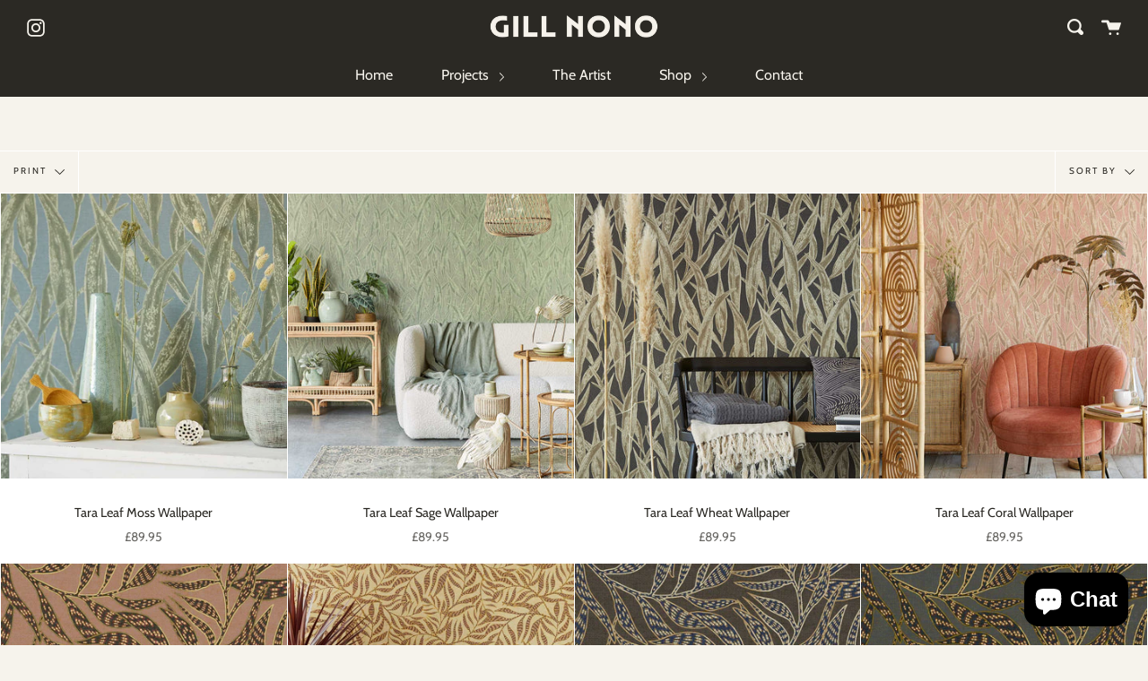

--- FILE ---
content_type: text/html; charset=utf-8
request_url: https://www.gillnono.com/collections/wallpaper/print
body_size: 18938
content:
<!doctype html>
<html class="no-js no-touch supports-no-cookies" lang="en">
<head>
  <meta charset="UTF-8">
  <meta http-equiv="X-UA-Compatible" content="IE=edge,chrome=1">
  <meta name="viewport" content="width=device-width, initial-scale=1.0">
  <meta name="theme-color" content="#cea860">
  <link rel="canonical" href="https://www.gillnono.com/collections/wallpaper/print">

  
    <link rel="shortcut icon" href="//www.gillnono.com/cdn/shop/files/GN-favi_32x32.png?v=1614334895" type="image/png" />
  

  
  <title>
    Gill Nono Wallpaper
    
 &ndash; Tagged &quot;Print&quot;
    
    
      &ndash; Gill Nono Bespoke Spaces
    
  </title>

  
    <meta name="description" content="Use code: WALL10 for 10% off ALL wallpapers at checkout! Wallpaper from Off The Roll, designed exclusively in our Cheshire studio. Available in standard or custom colours, you choose! ">
  

  <!-- /snippets/social-meta.liquid --><meta property="og:site_name" content="Gill Nono Bespoke Spaces">
<meta property="og:url" content="https://www.gillnono.com/collections/wallpaper/print">
<meta property="og:title" content="Gill Nono Wallpaper">
<meta property="og:type" content="website">
<meta property="og:description" content="Use code: WALL10 for 10% off ALL wallpapers at checkout! Wallpaper from Off The Roll, designed exclusively in our Cheshire studio. Available in standard or custom colours, you choose! ">


<meta name="twitter:site" content="@">
<meta name="twitter:card" content="summary_large_image">
<meta name="twitter:title" content="Gill Nono Wallpaper">
<meta name="twitter:description" content="Use code: WALL10 for 10% off ALL wallpapers at checkout! Wallpaper from Off The Roll, designed exclusively in our Cheshire studio. Available in standard or custom colours, you choose! ">


  <link href="//www.gillnono.com/cdn/shop/t/6/assets/theme.scss.css?v=58722951871866224271759260033" rel="stylesheet" type="text/css" media="all" />

  <script>
    document.documentElement.className = document.documentElement.className.replace('no-js', 'js');

    window.theme = {
      routes: {
        assets: "//www.gillnono.com/cdn/shop/t/6/assets/",
        root: '/',
        cart_add_url: '/cart/add',
        product_recommendations_url: '/recommendations/products',
        search_url: '/search'
      },
      strings: {
        addToCart: "Add to Cart",
        soldOut: "Sold Out",
        preOrder: "Pre-order",
        unavailable: "Unavailable",
        unitPrice: "Unit price",
        unitPriceSeparator: "per"
      },
      moneyFormat: "£{{amount}}",
      info: {
        name: 'broadcast'
      },
      version: '1.7.2'
    };
  </script>

  

  <script src="//www.gillnono.com/cdn/shop/t/6/assets/theme.js?v=174006254672608874601606210712" defer="defer"></script>

  <script>window.performance && window.performance.mark && window.performance.mark('shopify.content_for_header.start');</script><meta name="google-site-verification" content="sfKfKV6_Ua99qazegO2Q9ZFBEuu66lrcmH3GpySzYrs">
<meta id="shopify-digital-wallet" name="shopify-digital-wallet" content="/14216822/digital_wallets/dialog">
<meta name="shopify-checkout-api-token" content="3202cb49e15462644fb661a3b17002b1">
<meta id="in-context-paypal-metadata" data-shop-id="14216822" data-venmo-supported="false" data-environment="production" data-locale="en_US" data-paypal-v4="true" data-currency="GBP">
<link rel="alternate" type="application/atom+xml" title="Feed" href="/collections/wallpaper/print.atom" />
<link rel="alternate" type="application/json+oembed" href="https://www.gillnono.com/collections/wallpaper/print.oembed">
<script async="async" src="/checkouts/internal/preloads.js?locale=en-GB"></script>
<link rel="preconnect" href="https://shop.app" crossorigin="anonymous">
<script async="async" src="https://shop.app/checkouts/internal/preloads.js?locale=en-GB&shop_id=14216822" crossorigin="anonymous"></script>
<script id="apple-pay-shop-capabilities" type="application/json">{"shopId":14216822,"countryCode":"GB","currencyCode":"GBP","merchantCapabilities":["supports3DS"],"merchantId":"gid:\/\/shopify\/Shop\/14216822","merchantName":"Gill Nono Bespoke Spaces","requiredBillingContactFields":["postalAddress","email"],"requiredShippingContactFields":["postalAddress","email"],"shippingType":"shipping","supportedNetworks":["visa","maestro","masterCard","amex","discover","elo"],"total":{"type":"pending","label":"Gill Nono Bespoke Spaces","amount":"1.00"},"shopifyPaymentsEnabled":true,"supportsSubscriptions":true}</script>
<script id="shopify-features" type="application/json">{"accessToken":"3202cb49e15462644fb661a3b17002b1","betas":["rich-media-storefront-analytics"],"domain":"www.gillnono.com","predictiveSearch":true,"shopId":14216822,"locale":"en"}</script>
<script>var Shopify = Shopify || {};
Shopify.shop = "off-the-roll.myshopify.com";
Shopify.locale = "en";
Shopify.currency = {"active":"GBP","rate":"1.0"};
Shopify.country = "GB";
Shopify.theme = {"name":"Broadcast","id":83576946772,"schema_name":"Broadcast","schema_version":"1.7.2","theme_store_id":868,"role":"main"};
Shopify.theme.handle = "null";
Shopify.theme.style = {"id":null,"handle":null};
Shopify.cdnHost = "www.gillnono.com/cdn";
Shopify.routes = Shopify.routes || {};
Shopify.routes.root = "/";</script>
<script type="module">!function(o){(o.Shopify=o.Shopify||{}).modules=!0}(window);</script>
<script>!function(o){function n(){var o=[];function n(){o.push(Array.prototype.slice.apply(arguments))}return n.q=o,n}var t=o.Shopify=o.Shopify||{};t.loadFeatures=n(),t.autoloadFeatures=n()}(window);</script>
<script>
  window.ShopifyPay = window.ShopifyPay || {};
  window.ShopifyPay.apiHost = "shop.app\/pay";
  window.ShopifyPay.redirectState = null;
</script>
<script id="shop-js-analytics" type="application/json">{"pageType":"collection"}</script>
<script defer="defer" async type="module" src="//www.gillnono.com/cdn/shopifycloud/shop-js/modules/v2/client.init-shop-cart-sync_C5BV16lS.en.esm.js"></script>
<script defer="defer" async type="module" src="//www.gillnono.com/cdn/shopifycloud/shop-js/modules/v2/chunk.common_CygWptCX.esm.js"></script>
<script type="module">
  await import("//www.gillnono.com/cdn/shopifycloud/shop-js/modules/v2/client.init-shop-cart-sync_C5BV16lS.en.esm.js");
await import("//www.gillnono.com/cdn/shopifycloud/shop-js/modules/v2/chunk.common_CygWptCX.esm.js");

  window.Shopify.SignInWithShop?.initShopCartSync?.({"fedCMEnabled":true,"windoidEnabled":true});

</script>
<script>
  window.Shopify = window.Shopify || {};
  if (!window.Shopify.featureAssets) window.Shopify.featureAssets = {};
  window.Shopify.featureAssets['shop-js'] = {"shop-cart-sync":["modules/v2/client.shop-cart-sync_ZFArdW7E.en.esm.js","modules/v2/chunk.common_CygWptCX.esm.js"],"init-fed-cm":["modules/v2/client.init-fed-cm_CmiC4vf6.en.esm.js","modules/v2/chunk.common_CygWptCX.esm.js"],"shop-button":["modules/v2/client.shop-button_tlx5R9nI.en.esm.js","modules/v2/chunk.common_CygWptCX.esm.js"],"shop-cash-offers":["modules/v2/client.shop-cash-offers_DOA2yAJr.en.esm.js","modules/v2/chunk.common_CygWptCX.esm.js","modules/v2/chunk.modal_D71HUcav.esm.js"],"init-windoid":["modules/v2/client.init-windoid_sURxWdc1.en.esm.js","modules/v2/chunk.common_CygWptCX.esm.js"],"shop-toast-manager":["modules/v2/client.shop-toast-manager_ClPi3nE9.en.esm.js","modules/v2/chunk.common_CygWptCX.esm.js"],"init-shop-email-lookup-coordinator":["modules/v2/client.init-shop-email-lookup-coordinator_B8hsDcYM.en.esm.js","modules/v2/chunk.common_CygWptCX.esm.js"],"init-shop-cart-sync":["modules/v2/client.init-shop-cart-sync_C5BV16lS.en.esm.js","modules/v2/chunk.common_CygWptCX.esm.js"],"avatar":["modules/v2/client.avatar_BTnouDA3.en.esm.js"],"pay-button":["modules/v2/client.pay-button_FdsNuTd3.en.esm.js","modules/v2/chunk.common_CygWptCX.esm.js"],"init-customer-accounts":["modules/v2/client.init-customer-accounts_DxDtT_ad.en.esm.js","modules/v2/client.shop-login-button_C5VAVYt1.en.esm.js","modules/v2/chunk.common_CygWptCX.esm.js","modules/v2/chunk.modal_D71HUcav.esm.js"],"init-shop-for-new-customer-accounts":["modules/v2/client.init-shop-for-new-customer-accounts_ChsxoAhi.en.esm.js","modules/v2/client.shop-login-button_C5VAVYt1.en.esm.js","modules/v2/chunk.common_CygWptCX.esm.js","modules/v2/chunk.modal_D71HUcav.esm.js"],"shop-login-button":["modules/v2/client.shop-login-button_C5VAVYt1.en.esm.js","modules/v2/chunk.common_CygWptCX.esm.js","modules/v2/chunk.modal_D71HUcav.esm.js"],"init-customer-accounts-sign-up":["modules/v2/client.init-customer-accounts-sign-up_CPSyQ0Tj.en.esm.js","modules/v2/client.shop-login-button_C5VAVYt1.en.esm.js","modules/v2/chunk.common_CygWptCX.esm.js","modules/v2/chunk.modal_D71HUcav.esm.js"],"shop-follow-button":["modules/v2/client.shop-follow-button_Cva4Ekp9.en.esm.js","modules/v2/chunk.common_CygWptCX.esm.js","modules/v2/chunk.modal_D71HUcav.esm.js"],"checkout-modal":["modules/v2/client.checkout-modal_BPM8l0SH.en.esm.js","modules/v2/chunk.common_CygWptCX.esm.js","modules/v2/chunk.modal_D71HUcav.esm.js"],"lead-capture":["modules/v2/client.lead-capture_Bi8yE_yS.en.esm.js","modules/v2/chunk.common_CygWptCX.esm.js","modules/v2/chunk.modal_D71HUcav.esm.js"],"shop-login":["modules/v2/client.shop-login_D6lNrXab.en.esm.js","modules/v2/chunk.common_CygWptCX.esm.js","modules/v2/chunk.modal_D71HUcav.esm.js"],"payment-terms":["modules/v2/client.payment-terms_CZxnsJam.en.esm.js","modules/v2/chunk.common_CygWptCX.esm.js","modules/v2/chunk.modal_D71HUcav.esm.js"]};
</script>
<script>(function() {
  var isLoaded = false;
  function asyncLoad() {
    if (isLoaded) return;
    isLoaded = true;
    var urls = ["https:\/\/chimpstatic.com\/mcjs-connected\/js\/users\/5378be5bedabc50854006e2ec\/73ddc3591f81a411568311a08.js?shop=off-the-roll.myshopify.com","\/\/www.powr.io\/powr.js?powr-token=off-the-roll.myshopify.com\u0026external-type=shopify\u0026shop=off-the-roll.myshopify.com","https:\/\/chimpstatic.com\/mcjs-connected\/js\/users\/5378be5bedabc50854006e2ec\/17f2006d994adbc0345eace8f.js?shop=off-the-roll.myshopify.com","https:\/\/cdnig.addons.business\/embed\/cloud\/off-the-roll\/cziframeagent.js?v=212104101107\u0026token=C39C222203oUSY9U\u0026shop=off-the-roll.myshopify.com","\/\/cdn.shopify.com\/proxy\/f3b6dd313ff8f4b04993c65b7f2339bf60446f1c3feb37e158d08c9a98158a36\/bucket.useifsapp.com\/theme-files-min\/js\/ifs-script-tag-min.js?v=2\u0026shop=off-the-roll.myshopify.com\u0026sp-cache-control=cHVibGljLCBtYXgtYWdlPTkwMA"];
    for (var i = 0; i < urls.length; i++) {
      var s = document.createElement('script');
      s.type = 'text/javascript';
      s.async = true;
      s.src = urls[i];
      var x = document.getElementsByTagName('script')[0];
      x.parentNode.insertBefore(s, x);
    }
  };
  if(window.attachEvent) {
    window.attachEvent('onload', asyncLoad);
  } else {
    window.addEventListener('load', asyncLoad, false);
  }
})();</script>
<script id="__st">var __st={"a":14216822,"offset":0,"reqid":"3576fa0d-601c-461c-bdcd-c9030a28931a-1768742763","pageurl":"www.gillnono.com\/collections\/wallpaper\/print","u":"149f0568cb21","p":"collection","rtyp":"collection","rid":384879751};</script>
<script>window.ShopifyPaypalV4VisibilityTracking = true;</script>
<script id="captcha-bootstrap">!function(){'use strict';const t='contact',e='account',n='new_comment',o=[[t,t],['blogs',n],['comments',n],[t,'customer']],c=[[e,'customer_login'],[e,'guest_login'],[e,'recover_customer_password'],[e,'create_customer']],r=t=>t.map((([t,e])=>`form[action*='/${t}']:not([data-nocaptcha='true']) input[name='form_type'][value='${e}']`)).join(','),a=t=>()=>t?[...document.querySelectorAll(t)].map((t=>t.form)):[];function s(){const t=[...o],e=r(t);return a(e)}const i='password',u='form_key',d=['recaptcha-v3-token','g-recaptcha-response','h-captcha-response',i],f=()=>{try{return window.sessionStorage}catch{return}},m='__shopify_v',_=t=>t.elements[u];function p(t,e,n=!1){try{const o=window.sessionStorage,c=JSON.parse(o.getItem(e)),{data:r}=function(t){const{data:e,action:n}=t;return t[m]||n?{data:e,action:n}:{data:t,action:n}}(c);for(const[e,n]of Object.entries(r))t.elements[e]&&(t.elements[e].value=n);n&&o.removeItem(e)}catch(o){console.error('form repopulation failed',{error:o})}}const l='form_type',E='cptcha';function T(t){t.dataset[E]=!0}const w=window,h=w.document,L='Shopify',v='ce_forms',y='captcha';let A=!1;((t,e)=>{const n=(g='f06e6c50-85a8-45c8-87d0-21a2b65856fe',I='https://cdn.shopify.com/shopifycloud/storefront-forms-hcaptcha/ce_storefront_forms_captcha_hcaptcha.v1.5.2.iife.js',D={infoText:'Protected by hCaptcha',privacyText:'Privacy',termsText:'Terms'},(t,e,n)=>{const o=w[L][v],c=o.bindForm;if(c)return c(t,g,e,D).then(n);var r;o.q.push([[t,g,e,D],n]),r=I,A||(h.body.append(Object.assign(h.createElement('script'),{id:'captcha-provider',async:!0,src:r})),A=!0)});var g,I,D;w[L]=w[L]||{},w[L][v]=w[L][v]||{},w[L][v].q=[],w[L][y]=w[L][y]||{},w[L][y].protect=function(t,e){n(t,void 0,e),T(t)},Object.freeze(w[L][y]),function(t,e,n,w,h,L){const[v,y,A,g]=function(t,e,n){const i=e?o:[],u=t?c:[],d=[...i,...u],f=r(d),m=r(i),_=r(d.filter((([t,e])=>n.includes(e))));return[a(f),a(m),a(_),s()]}(w,h,L),I=t=>{const e=t.target;return e instanceof HTMLFormElement?e:e&&e.form},D=t=>v().includes(t);t.addEventListener('submit',(t=>{const e=I(t);if(!e)return;const n=D(e)&&!e.dataset.hcaptchaBound&&!e.dataset.recaptchaBound,o=_(e),c=g().includes(e)&&(!o||!o.value);(n||c)&&t.preventDefault(),c&&!n&&(function(t){try{if(!f())return;!function(t){const e=f();if(!e)return;const n=_(t);if(!n)return;const o=n.value;o&&e.removeItem(o)}(t);const e=Array.from(Array(32),(()=>Math.random().toString(36)[2])).join('');!function(t,e){_(t)||t.append(Object.assign(document.createElement('input'),{type:'hidden',name:u})),t.elements[u].value=e}(t,e),function(t,e){const n=f();if(!n)return;const o=[...t.querySelectorAll(`input[type='${i}']`)].map((({name:t})=>t)),c=[...d,...o],r={};for(const[a,s]of new FormData(t).entries())c.includes(a)||(r[a]=s);n.setItem(e,JSON.stringify({[m]:1,action:t.action,data:r}))}(t,e)}catch(e){console.error('failed to persist form',e)}}(e),e.submit())}));const S=(t,e)=>{t&&!t.dataset[E]&&(n(t,e.some((e=>e===t))),T(t))};for(const o of['focusin','change'])t.addEventListener(o,(t=>{const e=I(t);D(e)&&S(e,y())}));const B=e.get('form_key'),M=e.get(l),P=B&&M;t.addEventListener('DOMContentLoaded',(()=>{const t=y();if(P)for(const e of t)e.elements[l].value===M&&p(e,B);[...new Set([...A(),...v().filter((t=>'true'===t.dataset.shopifyCaptcha))])].forEach((e=>S(e,t)))}))}(h,new URLSearchParams(w.location.search),n,t,e,['guest_login'])})(!0,!0)}();</script>
<script integrity="sha256-4kQ18oKyAcykRKYeNunJcIwy7WH5gtpwJnB7kiuLZ1E=" data-source-attribution="shopify.loadfeatures" defer="defer" src="//www.gillnono.com/cdn/shopifycloud/storefront/assets/storefront/load_feature-a0a9edcb.js" crossorigin="anonymous"></script>
<script crossorigin="anonymous" defer="defer" src="//www.gillnono.com/cdn/shopifycloud/storefront/assets/shopify_pay/storefront-65b4c6d7.js?v=20250812"></script>
<script data-source-attribution="shopify.dynamic_checkout.dynamic.init">var Shopify=Shopify||{};Shopify.PaymentButton=Shopify.PaymentButton||{isStorefrontPortableWallets:!0,init:function(){window.Shopify.PaymentButton.init=function(){};var t=document.createElement("script");t.src="https://www.gillnono.com/cdn/shopifycloud/portable-wallets/latest/portable-wallets.en.js",t.type="module",document.head.appendChild(t)}};
</script>
<script data-source-attribution="shopify.dynamic_checkout.buyer_consent">
  function portableWalletsHideBuyerConsent(e){var t=document.getElementById("shopify-buyer-consent"),n=document.getElementById("shopify-subscription-policy-button");t&&n&&(t.classList.add("hidden"),t.setAttribute("aria-hidden","true"),n.removeEventListener("click",e))}function portableWalletsShowBuyerConsent(e){var t=document.getElementById("shopify-buyer-consent"),n=document.getElementById("shopify-subscription-policy-button");t&&n&&(t.classList.remove("hidden"),t.removeAttribute("aria-hidden"),n.addEventListener("click",e))}window.Shopify?.PaymentButton&&(window.Shopify.PaymentButton.hideBuyerConsent=portableWalletsHideBuyerConsent,window.Shopify.PaymentButton.showBuyerConsent=portableWalletsShowBuyerConsent);
</script>
<script data-source-attribution="shopify.dynamic_checkout.cart.bootstrap">document.addEventListener("DOMContentLoaded",(function(){function t(){return document.querySelector("shopify-accelerated-checkout-cart, shopify-accelerated-checkout")}if(t())Shopify.PaymentButton.init();else{new MutationObserver((function(e,n){t()&&(Shopify.PaymentButton.init(),n.disconnect())})).observe(document.body,{childList:!0,subtree:!0})}}));
</script>
<script id='scb4127' type='text/javascript' async='' src='https://www.gillnono.com/cdn/shopifycloud/privacy-banner/storefront-banner.js'></script><link id="shopify-accelerated-checkout-styles" rel="stylesheet" media="screen" href="https://www.gillnono.com/cdn/shopifycloud/portable-wallets/latest/accelerated-checkout-backwards-compat.css" crossorigin="anonymous">
<style id="shopify-accelerated-checkout-cart">
        #shopify-buyer-consent {
  margin-top: 1em;
  display: inline-block;
  width: 100%;
}

#shopify-buyer-consent.hidden {
  display: none;
}

#shopify-subscription-policy-button {
  background: none;
  border: none;
  padding: 0;
  text-decoration: underline;
  font-size: inherit;
  cursor: pointer;
}

#shopify-subscription-policy-button::before {
  box-shadow: none;
}

      </style>

<script>window.performance && window.performance.mark && window.performance.mark('shopify.content_for_header.end');</script>

  
<script src="https://cdn.shopify.com/extensions/7bc9bb47-adfa-4267-963e-cadee5096caf/inbox-1252/assets/inbox-chat-loader.js" type="text/javascript" defer="defer"></script>
<meta property="og:image" content="https://cdn.shopify.com/s/files/1/1421/6822/collections/wallpaper.jpg?v=1606491451" />
<meta property="og:image:secure_url" content="https://cdn.shopify.com/s/files/1/1421/6822/collections/wallpaper.jpg?v=1606491451" />
<meta property="og:image:width" content="1119" />
<meta property="og:image:height" content="1382" />
<meta property="og:image:alt" content="Saffron Bala Wallpaper" />
<link href="https://monorail-edge.shopifysvc.com" rel="dns-prefetch">
<script>(function(){if ("sendBeacon" in navigator && "performance" in window) {try {var session_token_from_headers = performance.getEntriesByType('navigation')[0].serverTiming.find(x => x.name == '_s').description;} catch {var session_token_from_headers = undefined;}var session_cookie_matches = document.cookie.match(/_shopify_s=([^;]*)/);var session_token_from_cookie = session_cookie_matches && session_cookie_matches.length === 2 ? session_cookie_matches[1] : "";var session_token = session_token_from_headers || session_token_from_cookie || "";function handle_abandonment_event(e) {var entries = performance.getEntries().filter(function(entry) {return /monorail-edge.shopifysvc.com/.test(entry.name);});if (!window.abandonment_tracked && entries.length === 0) {window.abandonment_tracked = true;var currentMs = Date.now();var navigation_start = performance.timing.navigationStart;var payload = {shop_id: 14216822,url: window.location.href,navigation_start,duration: currentMs - navigation_start,session_token,page_type: "collection"};window.navigator.sendBeacon("https://monorail-edge.shopifysvc.com/v1/produce", JSON.stringify({schema_id: "online_store_buyer_site_abandonment/1.1",payload: payload,metadata: {event_created_at_ms: currentMs,event_sent_at_ms: currentMs}}));}}window.addEventListener('pagehide', handle_abandonment_event);}}());</script>
<script id="web-pixels-manager-setup">(function e(e,d,r,n,o){if(void 0===o&&(o={}),!Boolean(null===(a=null===(i=window.Shopify)||void 0===i?void 0:i.analytics)||void 0===a?void 0:a.replayQueue)){var i,a;window.Shopify=window.Shopify||{};var t=window.Shopify;t.analytics=t.analytics||{};var s=t.analytics;s.replayQueue=[],s.publish=function(e,d,r){return s.replayQueue.push([e,d,r]),!0};try{self.performance.mark("wpm:start")}catch(e){}var l=function(){var e={modern:/Edge?\/(1{2}[4-9]|1[2-9]\d|[2-9]\d{2}|\d{4,})\.\d+(\.\d+|)|Firefox\/(1{2}[4-9]|1[2-9]\d|[2-9]\d{2}|\d{4,})\.\d+(\.\d+|)|Chrom(ium|e)\/(9{2}|\d{3,})\.\d+(\.\d+|)|(Maci|X1{2}).+ Version\/(15\.\d+|(1[6-9]|[2-9]\d|\d{3,})\.\d+)([,.]\d+|)( \(\w+\)|)( Mobile\/\w+|) Safari\/|Chrome.+OPR\/(9{2}|\d{3,})\.\d+\.\d+|(CPU[ +]OS|iPhone[ +]OS|CPU[ +]iPhone|CPU IPhone OS|CPU iPad OS)[ +]+(15[._]\d+|(1[6-9]|[2-9]\d|\d{3,})[._]\d+)([._]\d+|)|Android:?[ /-](13[3-9]|1[4-9]\d|[2-9]\d{2}|\d{4,})(\.\d+|)(\.\d+|)|Android.+Firefox\/(13[5-9]|1[4-9]\d|[2-9]\d{2}|\d{4,})\.\d+(\.\d+|)|Android.+Chrom(ium|e)\/(13[3-9]|1[4-9]\d|[2-9]\d{2}|\d{4,})\.\d+(\.\d+|)|SamsungBrowser\/([2-9]\d|\d{3,})\.\d+/,legacy:/Edge?\/(1[6-9]|[2-9]\d|\d{3,})\.\d+(\.\d+|)|Firefox\/(5[4-9]|[6-9]\d|\d{3,})\.\d+(\.\d+|)|Chrom(ium|e)\/(5[1-9]|[6-9]\d|\d{3,})\.\d+(\.\d+|)([\d.]+$|.*Safari\/(?![\d.]+ Edge\/[\d.]+$))|(Maci|X1{2}).+ Version\/(10\.\d+|(1[1-9]|[2-9]\d|\d{3,})\.\d+)([,.]\d+|)( \(\w+\)|)( Mobile\/\w+|) Safari\/|Chrome.+OPR\/(3[89]|[4-9]\d|\d{3,})\.\d+\.\d+|(CPU[ +]OS|iPhone[ +]OS|CPU[ +]iPhone|CPU IPhone OS|CPU iPad OS)[ +]+(10[._]\d+|(1[1-9]|[2-9]\d|\d{3,})[._]\d+)([._]\d+|)|Android:?[ /-](13[3-9]|1[4-9]\d|[2-9]\d{2}|\d{4,})(\.\d+|)(\.\d+|)|Mobile Safari.+OPR\/([89]\d|\d{3,})\.\d+\.\d+|Android.+Firefox\/(13[5-9]|1[4-9]\d|[2-9]\d{2}|\d{4,})\.\d+(\.\d+|)|Android.+Chrom(ium|e)\/(13[3-9]|1[4-9]\d|[2-9]\d{2}|\d{4,})\.\d+(\.\d+|)|Android.+(UC? ?Browser|UCWEB|U3)[ /]?(15\.([5-9]|\d{2,})|(1[6-9]|[2-9]\d|\d{3,})\.\d+)\.\d+|SamsungBrowser\/(5\.\d+|([6-9]|\d{2,})\.\d+)|Android.+MQ{2}Browser\/(14(\.(9|\d{2,})|)|(1[5-9]|[2-9]\d|\d{3,})(\.\d+|))(\.\d+|)|K[Aa][Ii]OS\/(3\.\d+|([4-9]|\d{2,})\.\d+)(\.\d+|)/},d=e.modern,r=e.legacy,n=navigator.userAgent;return n.match(d)?"modern":n.match(r)?"legacy":"unknown"}(),u="modern"===l?"modern":"legacy",c=(null!=n?n:{modern:"",legacy:""})[u],f=function(e){return[e.baseUrl,"/wpm","/b",e.hashVersion,"modern"===e.buildTarget?"m":"l",".js"].join("")}({baseUrl:d,hashVersion:r,buildTarget:u}),m=function(e){var d=e.version,r=e.bundleTarget,n=e.surface,o=e.pageUrl,i=e.monorailEndpoint;return{emit:function(e){var a=e.status,t=e.errorMsg,s=(new Date).getTime(),l=JSON.stringify({metadata:{event_sent_at_ms:s},events:[{schema_id:"web_pixels_manager_load/3.1",payload:{version:d,bundle_target:r,page_url:o,status:a,surface:n,error_msg:t},metadata:{event_created_at_ms:s}}]});if(!i)return console&&console.warn&&console.warn("[Web Pixels Manager] No Monorail endpoint provided, skipping logging."),!1;try{return self.navigator.sendBeacon.bind(self.navigator)(i,l)}catch(e){}var u=new XMLHttpRequest;try{return u.open("POST",i,!0),u.setRequestHeader("Content-Type","text/plain"),u.send(l),!0}catch(e){return console&&console.warn&&console.warn("[Web Pixels Manager] Got an unhandled error while logging to Monorail."),!1}}}}({version:r,bundleTarget:l,surface:e.surface,pageUrl:self.location.href,monorailEndpoint:e.monorailEndpoint});try{o.browserTarget=l,function(e){var d=e.src,r=e.async,n=void 0===r||r,o=e.onload,i=e.onerror,a=e.sri,t=e.scriptDataAttributes,s=void 0===t?{}:t,l=document.createElement("script"),u=document.querySelector("head"),c=document.querySelector("body");if(l.async=n,l.src=d,a&&(l.integrity=a,l.crossOrigin="anonymous"),s)for(var f in s)if(Object.prototype.hasOwnProperty.call(s,f))try{l.dataset[f]=s[f]}catch(e){}if(o&&l.addEventListener("load",o),i&&l.addEventListener("error",i),u)u.appendChild(l);else{if(!c)throw new Error("Did not find a head or body element to append the script");c.appendChild(l)}}({src:f,async:!0,onload:function(){if(!function(){var e,d;return Boolean(null===(d=null===(e=window.Shopify)||void 0===e?void 0:e.analytics)||void 0===d?void 0:d.initialized)}()){var d=window.webPixelsManager.init(e)||void 0;if(d){var r=window.Shopify.analytics;r.replayQueue.forEach((function(e){var r=e[0],n=e[1],o=e[2];d.publishCustomEvent(r,n,o)})),r.replayQueue=[],r.publish=d.publishCustomEvent,r.visitor=d.visitor,r.initialized=!0}}},onerror:function(){return m.emit({status:"failed",errorMsg:"".concat(f," has failed to load")})},sri:function(e){var d=/^sha384-[A-Za-z0-9+/=]+$/;return"string"==typeof e&&d.test(e)}(c)?c:"",scriptDataAttributes:o}),m.emit({status:"loading"})}catch(e){m.emit({status:"failed",errorMsg:(null==e?void 0:e.message)||"Unknown error"})}}})({shopId: 14216822,storefrontBaseUrl: "https://www.gillnono.com",extensionsBaseUrl: "https://extensions.shopifycdn.com/cdn/shopifycloud/web-pixels-manager",monorailEndpoint: "https://monorail-edge.shopifysvc.com/unstable/produce_batch",surface: "storefront-renderer",enabledBetaFlags: ["2dca8a86"],webPixelsConfigList: [{"id":"738984320","configuration":"{\"config\":\"{\\\"pixel_id\\\":\\\"AW-620976551\\\",\\\"target_country\\\":\\\"GB\\\",\\\"gtag_events\\\":[{\\\"type\\\":\\\"search\\\",\\\"action_label\\\":\\\"AW-620976551\\\/DrJ6CMOH49QBEKezjagC\\\"},{\\\"type\\\":\\\"begin_checkout\\\",\\\"action_label\\\":\\\"AW-620976551\\\/ZLoqCMCH49QBEKezjagC\\\"},{\\\"type\\\":\\\"view_item\\\",\\\"action_label\\\":[\\\"AW-620976551\\\/nG6uCLqH49QBEKezjagC\\\",\\\"MC-DGFCH638F9\\\"]},{\\\"type\\\":\\\"purchase\\\",\\\"action_label\\\":[\\\"AW-620976551\\\/FSmyCLeH49QBEKezjagC\\\",\\\"MC-DGFCH638F9\\\"]},{\\\"type\\\":\\\"page_view\\\",\\\"action_label\\\":[\\\"AW-620976551\\\/Iv7QCLSH49QBEKezjagC\\\",\\\"MC-DGFCH638F9\\\"]},{\\\"type\\\":\\\"add_payment_info\\\",\\\"action_label\\\":\\\"AW-620976551\\\/fOuCCMaH49QBEKezjagC\\\"},{\\\"type\\\":\\\"add_to_cart\\\",\\\"action_label\\\":\\\"AW-620976551\\\/ZXjhCL2H49QBEKezjagC\\\"}],\\\"enable_monitoring_mode\\\":false}\"}","eventPayloadVersion":"v1","runtimeContext":"OPEN","scriptVersion":"b2a88bafab3e21179ed38636efcd8a93","type":"APP","apiClientId":1780363,"privacyPurposes":[],"dataSharingAdjustments":{"protectedCustomerApprovalScopes":["read_customer_address","read_customer_email","read_customer_name","read_customer_personal_data","read_customer_phone"]}},{"id":"86048852","configuration":"{\"pixel_id\":\"929240461215875\",\"pixel_type\":\"facebook_pixel\",\"metaapp_system_user_token\":\"-\"}","eventPayloadVersion":"v1","runtimeContext":"OPEN","scriptVersion":"ca16bc87fe92b6042fbaa3acc2fbdaa6","type":"APP","apiClientId":2329312,"privacyPurposes":["ANALYTICS","MARKETING","SALE_OF_DATA"],"dataSharingAdjustments":{"protectedCustomerApprovalScopes":["read_customer_address","read_customer_email","read_customer_name","read_customer_personal_data","read_customer_phone"]}},{"id":"168231296","eventPayloadVersion":"v1","runtimeContext":"LAX","scriptVersion":"1","type":"CUSTOM","privacyPurposes":["MARKETING"],"name":"Meta pixel (migrated)"},{"id":"201392512","eventPayloadVersion":"v1","runtimeContext":"LAX","scriptVersion":"1","type":"CUSTOM","privacyPurposes":["ANALYTICS"],"name":"Google Analytics tag (migrated)"},{"id":"shopify-app-pixel","configuration":"{}","eventPayloadVersion":"v1","runtimeContext":"STRICT","scriptVersion":"0450","apiClientId":"shopify-pixel","type":"APP","privacyPurposes":["ANALYTICS","MARKETING"]},{"id":"shopify-custom-pixel","eventPayloadVersion":"v1","runtimeContext":"LAX","scriptVersion":"0450","apiClientId":"shopify-pixel","type":"CUSTOM","privacyPurposes":["ANALYTICS","MARKETING"]}],isMerchantRequest: false,initData: {"shop":{"name":"Gill Nono Bespoke Spaces","paymentSettings":{"currencyCode":"GBP"},"myshopifyDomain":"off-the-roll.myshopify.com","countryCode":"GB","storefrontUrl":"https:\/\/www.gillnono.com"},"customer":null,"cart":null,"checkout":null,"productVariants":[],"purchasingCompany":null},},"https://www.gillnono.com/cdn","fcfee988w5aeb613cpc8e4bc33m6693e112",{"modern":"","legacy":""},{"shopId":"14216822","storefrontBaseUrl":"https:\/\/www.gillnono.com","extensionBaseUrl":"https:\/\/extensions.shopifycdn.com\/cdn\/shopifycloud\/web-pixels-manager","surface":"storefront-renderer","enabledBetaFlags":"[\"2dca8a86\"]","isMerchantRequest":"false","hashVersion":"fcfee988w5aeb613cpc8e4bc33m6693e112","publish":"custom","events":"[[\"page_viewed\",{}],[\"collection_viewed\",{\"collection\":{\"id\":\"384879751\",\"title\":\"Wallpaper\",\"productVariants\":[{\"price\":{\"amount\":89.95,\"currencyCode\":\"GBP\"},\"product\":{\"title\":\"Tara Leaf Moss Wallpaper\",\"vendor\":\"Gill Nono Bespoke Spaces\",\"id\":\"6544464904276\",\"untranslatedTitle\":\"Tara Leaf Moss Wallpaper\",\"url\":\"\/products\/tara-leaf-moss-wallpaper\",\"type\":\"Wallpaper\"},\"id\":\"39263874941012\",\"image\":{\"src\":\"\/\/www.gillnono.com\/cdn\/shop\/products\/300804.jpg?v=1615132083\"},\"sku\":\"300804\",\"title\":\"Default Title\",\"untranslatedTitle\":\"Default Title\"},{\"price\":{\"amount\":89.95,\"currencyCode\":\"GBP\"},\"product\":{\"title\":\"Tara Leaf Sage Wallpaper\",\"vendor\":\"Gill Nono Bespoke Spaces\",\"id\":\"6544464117844\",\"untranslatedTitle\":\"Tara Leaf Sage Wallpaper\",\"url\":\"\/products\/tara-leaf-sage-wallpaper\",\"type\":\"Wallpaper\"},\"id\":\"39263872319572\",\"image\":{\"src\":\"\/\/www.gillnono.com\/cdn\/shop\/products\/300803.jpg?v=1615131935\"},\"sku\":\"300803\",\"title\":\"Default Title\",\"untranslatedTitle\":\"Default Title\"},{\"price\":{\"amount\":89.95,\"currencyCode\":\"GBP\"},\"product\":{\"title\":\"Tara Leaf Wheat Wallpaper\",\"vendor\":\"Gill Nono Bespoke Spaces\",\"id\":\"6544463298644\",\"untranslatedTitle\":\"Tara Leaf Wheat Wallpaper\",\"url\":\"\/products\/tara-leaf-earth-wallpaper\",\"type\":\"Wallpaper\"},\"id\":\"39263869534292\",\"image\":{\"src\":\"\/\/www.gillnono.com\/cdn\/shop\/products\/300805.jpg?v=1615131710\"},\"sku\":\"300805\",\"title\":\"Default Title\",\"untranslatedTitle\":\"Default Title\"},{\"price\":{\"amount\":89.95,\"currencyCode\":\"GBP\"},\"product\":{\"title\":\"Tara Leaf Coral Wallpaper\",\"vendor\":\"Gill Nono Bespoke Spaces\",\"id\":\"6544453402708\",\"untranslatedTitle\":\"Tara Leaf Coral Wallpaper\",\"url\":\"\/products\/kara-leaf-wallpaper\",\"type\":\"Wallpaper\"},\"id\":\"39263847186516\",\"image\":{\"src\":\"\/\/www.gillnono.com\/cdn\/shop\/products\/300802.jpg?v=1615131417\"},\"sku\":\"300802\",\"title\":\"Default Title\",\"untranslatedTitle\":\"Default Title\"},{\"price\":{\"amount\":81.95,\"currencyCode\":\"GBP\"},\"product\":{\"title\":\"Kara Coral Wallpaper\",\"vendor\":\"Gill Nono Bespoke Spaces\",\"id\":\"4835388751956\",\"untranslatedTitle\":\"Kara Coral Wallpaper\",\"url\":\"\/products\/kara-coral-wallpaper\",\"type\":\"Wallpaper\"},\"id\":\"33010384633940\",\"image\":{\"src\":\"\/\/www.gillnono.com\/cdn\/shop\/products\/391554.jpg?v=1610556435\"},\"sku\":\"\",\"title\":\"Default Title\",\"untranslatedTitle\":\"Default Title\"},{\"price\":{\"amount\":81.95,\"currencyCode\":\"GBP\"},\"product\":{\"title\":\"Kara Ochre Wallpaper\",\"vendor\":\"Gill Nono\",\"id\":\"4835382853716\",\"untranslatedTitle\":\"Kara Ochre Wallpaper\",\"url\":\"\/products\/kara-ochre-chocolate-wallpaper\",\"type\":\"Wallpaper\"},\"id\":\"33010377326676\",\"image\":{\"src\":\"\/\/www.gillnono.com\/cdn\/shop\/products\/391555.jpg?v=1610556077\"},\"sku\":\"391555\",\"title\":\"Default Title\",\"untranslatedTitle\":\"Default Title\"},{\"price\":{\"amount\":81.95,\"currencyCode\":\"GBP\"},\"product\":{\"title\":\"Kara Bitter Chocolate Wallpaper\",\"vendor\":\"Gill Nono\",\"id\":\"4835380035668\",\"untranslatedTitle\":\"Kara Bitter Chocolate Wallpaper\",\"url\":\"\/products\/kara-bitter-chocolate-wallpaper\",\"type\":\"Wallpaper\"},\"id\":\"33010373427284\",\"image\":{\"src\":\"\/\/www.gillnono.com\/cdn\/shop\/products\/391550.jpg?v=1610555914\"},\"sku\":\"\",\"title\":\"Default Title\",\"untranslatedTitle\":\"Default Title\"},{\"price\":{\"amount\":81.95,\"currencyCode\":\"GBP\"},\"product\":{\"title\":\"Kara Ink Wallpaper\",\"vendor\":\"Gill Nono\",\"id\":\"4835372826708\",\"untranslatedTitle\":\"Kara Ink Wallpaper\",\"url\":\"\/products\/kara-ink-wallpaper\",\"type\":\"Wallpaper\"},\"id\":\"33010363367508\",\"image\":{\"src\":\"\/\/www.gillnono.com\/cdn\/shop\/products\/391553.jpg?v=1610555647\"},\"sku\":\"391553\",\"title\":\"Default Title\",\"untranslatedTitle\":\"Default Title\"},{\"price\":{\"amount\":89.95,\"currencyCode\":\"GBP\"},\"product\":{\"title\":\"Tuli Burnt Warm Earth Print Wallpaper\",\"vendor\":\"Gill Nono\",\"id\":\"4835337338964\",\"untranslatedTitle\":\"Tuli Burnt Warm Earth Print Wallpaper\",\"url\":\"\/products\/tuli-burnt-earth-print-wallpaper\",\"type\":\"Wallpaper\"},\"id\":\"33010319425620\",\"image\":{\"src\":\"\/\/www.gillnono.com\/cdn\/shop\/products\/391533.jpg?v=1610553567\"},\"sku\":\"391533\",\"title\":\"Default Title\",\"untranslatedTitle\":\"Default Title\"},{\"price\":{\"amount\":89.95,\"currencyCode\":\"GBP\"},\"product\":{\"title\":\"Terra Burnt Coral Print Wallpaper\",\"vendor\":\"Gill Nono\",\"id\":\"4835330949204\",\"untranslatedTitle\":\"Terra Burnt Coral Print Wallpaper\",\"url\":\"\/products\/tuli-ombre-earth-stripe-wallpaper\",\"type\":\"Wallpaper\"},\"id\":\"33010309660756\",\"image\":{\"src\":\"\/\/www.gillnono.com\/cdn\/shop\/products\/391520.jpg?v=1610553157\"},\"sku\":\"391520\",\"title\":\"Default Title\",\"untranslatedTitle\":\"Default Title\"}]}}]]"});</script><script>
  window.ShopifyAnalytics = window.ShopifyAnalytics || {};
  window.ShopifyAnalytics.meta = window.ShopifyAnalytics.meta || {};
  window.ShopifyAnalytics.meta.currency = 'GBP';
  var meta = {"products":[{"id":6544464904276,"gid":"gid:\/\/shopify\/Product\/6544464904276","vendor":"Gill Nono Bespoke Spaces","type":"Wallpaper","handle":"tara-leaf-moss-wallpaper","variants":[{"id":39263874941012,"price":8995,"name":"Tara Leaf Moss Wallpaper","public_title":null,"sku":"300804"}],"remote":false},{"id":6544464117844,"gid":"gid:\/\/shopify\/Product\/6544464117844","vendor":"Gill Nono Bespoke Spaces","type":"Wallpaper","handle":"tara-leaf-sage-wallpaper","variants":[{"id":39263872319572,"price":8995,"name":"Tara Leaf Sage Wallpaper","public_title":null,"sku":"300803"}],"remote":false},{"id":6544463298644,"gid":"gid:\/\/shopify\/Product\/6544463298644","vendor":"Gill Nono Bespoke Spaces","type":"Wallpaper","handle":"tara-leaf-earth-wallpaper","variants":[{"id":39263869534292,"price":8995,"name":"Tara Leaf Wheat Wallpaper","public_title":null,"sku":"300805"}],"remote":false},{"id":6544453402708,"gid":"gid:\/\/shopify\/Product\/6544453402708","vendor":"Gill Nono Bespoke Spaces","type":"Wallpaper","handle":"kara-leaf-wallpaper","variants":[{"id":39263847186516,"price":8995,"name":"Tara Leaf Coral Wallpaper","public_title":null,"sku":"300802"}],"remote":false},{"id":4835388751956,"gid":"gid:\/\/shopify\/Product\/4835388751956","vendor":"Gill Nono Bespoke Spaces","type":"Wallpaper","handle":"kara-coral-wallpaper","variants":[{"id":33010384633940,"price":8195,"name":"Kara Coral Wallpaper","public_title":null,"sku":""}],"remote":false},{"id":4835382853716,"gid":"gid:\/\/shopify\/Product\/4835382853716","vendor":"Gill Nono","type":"Wallpaper","handle":"kara-ochre-chocolate-wallpaper","variants":[{"id":33010377326676,"price":8195,"name":"Kara Ochre Wallpaper","public_title":null,"sku":"391555"}],"remote":false},{"id":4835380035668,"gid":"gid:\/\/shopify\/Product\/4835380035668","vendor":"Gill Nono","type":"Wallpaper","handle":"kara-bitter-chocolate-wallpaper","variants":[{"id":33010373427284,"price":8195,"name":"Kara Bitter Chocolate Wallpaper","public_title":null,"sku":""}],"remote":false},{"id":4835372826708,"gid":"gid:\/\/shopify\/Product\/4835372826708","vendor":"Gill Nono","type":"Wallpaper","handle":"kara-ink-wallpaper","variants":[{"id":33010363367508,"price":8195,"name":"Kara Ink Wallpaper","public_title":null,"sku":"391553"}],"remote":false},{"id":4835337338964,"gid":"gid:\/\/shopify\/Product\/4835337338964","vendor":"Gill Nono","type":"Wallpaper","handle":"tuli-burnt-earth-print-wallpaper","variants":[{"id":33010319425620,"price":8995,"name":"Tuli Burnt Warm Earth Print Wallpaper","public_title":null,"sku":"391533"}],"remote":false},{"id":4835330949204,"gid":"gid:\/\/shopify\/Product\/4835330949204","vendor":"Gill Nono","type":"Wallpaper","handle":"tuli-ombre-earth-stripe-wallpaper","variants":[{"id":33010309660756,"price":8995,"name":"Terra Burnt Coral Print Wallpaper","public_title":null,"sku":"391520"}],"remote":false}],"page":{"pageType":"collection","resourceType":"collection","resourceId":384879751,"requestId":"3576fa0d-601c-461c-bdcd-c9030a28931a-1768742763"}};
  for (var attr in meta) {
    window.ShopifyAnalytics.meta[attr] = meta[attr];
  }
</script>
<script class="analytics">
  (function () {
    var customDocumentWrite = function(content) {
      var jquery = null;

      if (window.jQuery) {
        jquery = window.jQuery;
      } else if (window.Checkout && window.Checkout.$) {
        jquery = window.Checkout.$;
      }

      if (jquery) {
        jquery('body').append(content);
      }
    };

    var hasLoggedConversion = function(token) {
      if (token) {
        return document.cookie.indexOf('loggedConversion=' + token) !== -1;
      }
      return false;
    }

    var setCookieIfConversion = function(token) {
      if (token) {
        var twoMonthsFromNow = new Date(Date.now());
        twoMonthsFromNow.setMonth(twoMonthsFromNow.getMonth() + 2);

        document.cookie = 'loggedConversion=' + token + '; expires=' + twoMonthsFromNow;
      }
    }

    var trekkie = window.ShopifyAnalytics.lib = window.trekkie = window.trekkie || [];
    if (trekkie.integrations) {
      return;
    }
    trekkie.methods = [
      'identify',
      'page',
      'ready',
      'track',
      'trackForm',
      'trackLink'
    ];
    trekkie.factory = function(method) {
      return function() {
        var args = Array.prototype.slice.call(arguments);
        args.unshift(method);
        trekkie.push(args);
        return trekkie;
      };
    };
    for (var i = 0; i < trekkie.methods.length; i++) {
      var key = trekkie.methods[i];
      trekkie[key] = trekkie.factory(key);
    }
    trekkie.load = function(config) {
      trekkie.config = config || {};
      trekkie.config.initialDocumentCookie = document.cookie;
      var first = document.getElementsByTagName('script')[0];
      var script = document.createElement('script');
      script.type = 'text/javascript';
      script.onerror = function(e) {
        var scriptFallback = document.createElement('script');
        scriptFallback.type = 'text/javascript';
        scriptFallback.onerror = function(error) {
                var Monorail = {
      produce: function produce(monorailDomain, schemaId, payload) {
        var currentMs = new Date().getTime();
        var event = {
          schema_id: schemaId,
          payload: payload,
          metadata: {
            event_created_at_ms: currentMs,
            event_sent_at_ms: currentMs
          }
        };
        return Monorail.sendRequest("https://" + monorailDomain + "/v1/produce", JSON.stringify(event));
      },
      sendRequest: function sendRequest(endpointUrl, payload) {
        // Try the sendBeacon API
        if (window && window.navigator && typeof window.navigator.sendBeacon === 'function' && typeof window.Blob === 'function' && !Monorail.isIos12()) {
          var blobData = new window.Blob([payload], {
            type: 'text/plain'
          });

          if (window.navigator.sendBeacon(endpointUrl, blobData)) {
            return true;
          } // sendBeacon was not successful

        } // XHR beacon

        var xhr = new XMLHttpRequest();

        try {
          xhr.open('POST', endpointUrl);
          xhr.setRequestHeader('Content-Type', 'text/plain');
          xhr.send(payload);
        } catch (e) {
          console.log(e);
        }

        return false;
      },
      isIos12: function isIos12() {
        return window.navigator.userAgent.lastIndexOf('iPhone; CPU iPhone OS 12_') !== -1 || window.navigator.userAgent.lastIndexOf('iPad; CPU OS 12_') !== -1;
      }
    };
    Monorail.produce('monorail-edge.shopifysvc.com',
      'trekkie_storefront_load_errors/1.1',
      {shop_id: 14216822,
      theme_id: 83576946772,
      app_name: "storefront",
      context_url: window.location.href,
      source_url: "//www.gillnono.com/cdn/s/trekkie.storefront.cd680fe47e6c39ca5d5df5f0a32d569bc48c0f27.min.js"});

        };
        scriptFallback.async = true;
        scriptFallback.src = '//www.gillnono.com/cdn/s/trekkie.storefront.cd680fe47e6c39ca5d5df5f0a32d569bc48c0f27.min.js';
        first.parentNode.insertBefore(scriptFallback, first);
      };
      script.async = true;
      script.src = '//www.gillnono.com/cdn/s/trekkie.storefront.cd680fe47e6c39ca5d5df5f0a32d569bc48c0f27.min.js';
      first.parentNode.insertBefore(script, first);
    };
    trekkie.load(
      {"Trekkie":{"appName":"storefront","development":false,"defaultAttributes":{"shopId":14216822,"isMerchantRequest":null,"themeId":83576946772,"themeCityHash":"15104882463658409142","contentLanguage":"en","currency":"GBP","eventMetadataId":"5ed4da61-3051-4388-b422-913d5a8820e3"},"isServerSideCookieWritingEnabled":true,"monorailRegion":"shop_domain","enabledBetaFlags":["65f19447"]},"Session Attribution":{},"S2S":{"facebookCapiEnabled":true,"source":"trekkie-storefront-renderer","apiClientId":580111}}
    );

    var loaded = false;
    trekkie.ready(function() {
      if (loaded) return;
      loaded = true;

      window.ShopifyAnalytics.lib = window.trekkie;

      var originalDocumentWrite = document.write;
      document.write = customDocumentWrite;
      try { window.ShopifyAnalytics.merchantGoogleAnalytics.call(this); } catch(error) {};
      document.write = originalDocumentWrite;

      window.ShopifyAnalytics.lib.page(null,{"pageType":"collection","resourceType":"collection","resourceId":384879751,"requestId":"3576fa0d-601c-461c-bdcd-c9030a28931a-1768742763","shopifyEmitted":true});

      var match = window.location.pathname.match(/checkouts\/(.+)\/(thank_you|post_purchase)/)
      var token = match? match[1]: undefined;
      if (!hasLoggedConversion(token)) {
        setCookieIfConversion(token);
        window.ShopifyAnalytics.lib.track("Viewed Product Category",{"currency":"GBP","category":"Collection: wallpaper","collectionName":"wallpaper","collectionId":384879751,"nonInteraction":true},undefined,undefined,{"shopifyEmitted":true});
      }
    });


        var eventsListenerScript = document.createElement('script');
        eventsListenerScript.async = true;
        eventsListenerScript.src = "//www.gillnono.com/cdn/shopifycloud/storefront/assets/shop_events_listener-3da45d37.js";
        document.getElementsByTagName('head')[0].appendChild(eventsListenerScript);

})();</script>
  <script>
  if (!window.ga || (window.ga && typeof window.ga !== 'function')) {
    window.ga = function ga() {
      (window.ga.q = window.ga.q || []).push(arguments);
      if (window.Shopify && window.Shopify.analytics && typeof window.Shopify.analytics.publish === 'function') {
        window.Shopify.analytics.publish("ga_stub_called", {}, {sendTo: "google_osp_migration"});
      }
      console.error("Shopify's Google Analytics stub called with:", Array.from(arguments), "\nSee https://help.shopify.com/manual/promoting-marketing/pixels/pixel-migration#google for more information.");
    };
    if (window.Shopify && window.Shopify.analytics && typeof window.Shopify.analytics.publish === 'function') {
      window.Shopify.analytics.publish("ga_stub_initialized", {}, {sendTo: "google_osp_migration"});
    }
  }
</script>
<script
  defer
  src="https://www.gillnono.com/cdn/shopifycloud/perf-kit/shopify-perf-kit-3.0.4.min.js"
  data-application="storefront-renderer"
  data-shop-id="14216822"
  data-render-region="gcp-us-east1"
  data-page-type="collection"
  data-theme-instance-id="83576946772"
  data-theme-name="Broadcast"
  data-theme-version="1.7.2"
  data-monorail-region="shop_domain"
  data-resource-timing-sampling-rate="10"
  data-shs="true"
  data-shs-beacon="true"
  data-shs-export-with-fetch="true"
  data-shs-logs-sample-rate="1"
  data-shs-beacon-endpoint="https://www.gillnono.com/api/collect"
></script>
</head>
<body id="gill-nono-wallpaper" class="template-collection" data-promo="true" data-animations="true">

  <a class="in-page-link visually-hidden skip-link" href="#MainContent">Skip to content</a>

  <div class="container" data-site-container>
    <div id="shopify-section-header" class="shopify-section"><!-- /sections/header.liquid --><header class="site-header header--normal header__wrapper" id="header" data-section-id="header" data-section-type="header" data-overlay="false">
  
    <style>
      #logo a img { width: 200px; }
    </style>
  

  <!-- PROMO -->
  

  <div class="header__content">
    <div class="wrap"><!-- /partials/search.liquid -->

<div class="search">
  <form class="search__form" method="get" action="/search">
    <input type="text" name="q"
      value=""
      placeholder="Search our store"
      aria-label="Search our store"
      class="search-query"
      tabindex="-1">
    <input type="hidden" name="type" value="product">
    <a href="#" class="remove-search" tabindex="-1">
      <span class="visually-hidden">close</span>
    </a>
  </form>

  <div class="search__results">
    <div class="search__results-scroller">
      <div class="search__results-container">
        <div class="search-outer"></div>
        <div class="search__results-list product-grid product-grid--results"></div>
        <div class="loader loader--search">
          <div class="loader-indeterminate"></div>
        </div>
      </div>
    </div>
  </div>
</div><!-- SEARCH, CURRENCY, ACCOUNT, CART -->
      <div class="header-content">
        
          <nav class="header__social">
            <!-- /partials/social.liquid -->


	<ul class="clearfix social__links">
	<li><a href="https://www.instagram.com/gillnono/" title="Gill Nono Bespoke Spaces on Instagram" rel="noopener" target="_blank"><svg aria-hidden="true" focusable="false" role="presentation" class="icon icon-instagram" viewBox="0 0 512 512"><path d="M256 49.5c67.3 0 75.2.3 101.8 1.5 24.6 1.1 37.9 5.2 46.8 8.7 11.8 4.6 20.2 10 29 18.8s14.3 17.2 18.8 29c3.4 8.9 7.6 22.2 8.7 46.8 1.2 26.6 1.5 34.5 1.5 101.8s-.3 75.2-1.5 101.8c-1.1 24.6-5.2 37.9-8.7 46.8-4.6 11.8-10 20.2-18.8 29s-17.2 14.3-29 18.8c-8.9 3.4-22.2 7.6-46.8 8.7-26.6 1.2-34.5 1.5-101.8 1.5s-75.2-.3-101.8-1.5c-24.6-1.1-37.9-5.2-46.8-8.7-11.8-4.6-20.2-10-29-18.8s-14.3-17.2-18.8-29c-3.4-8.9-7.6-22.2-8.7-46.8-1.2-26.6-1.5-34.5-1.5-101.8s.3-75.2 1.5-101.8c1.1-24.6 5.2-37.9 8.7-46.8 4.6-11.8 10-20.2 18.8-29s17.2-14.3 29-18.8c8.9-3.4 22.2-7.6 46.8-8.7 26.6-1.3 34.5-1.5 101.8-1.5m0-45.4c-68.4 0-77 .3-103.9 1.5C125.3 6.8 107 11.1 91 17.3c-16.6 6.4-30.6 15.1-44.6 29.1-14 14-22.6 28.1-29.1 44.6-6.2 16-10.5 34.3-11.7 61.2C4.4 179 4.1 187.6 4.1 256s.3 77 1.5 103.9c1.2 26.8 5.5 45.1 11.7 61.2 6.4 16.6 15.1 30.6 29.1 44.6 14 14 28.1 22.6 44.6 29.1 16 6.2 34.3 10.5 61.2 11.7 26.9 1.2 35.4 1.5 103.9 1.5s77-.3 103.9-1.5c26.8-1.2 45.1-5.5 61.2-11.7 16.6-6.4 30.6-15.1 44.6-29.1 14-14 22.6-28.1 29.1-44.6 6.2-16 10.5-34.3 11.7-61.2 1.2-26.9 1.5-35.4 1.5-103.9s-.3-77-1.5-103.9c-1.2-26.8-5.5-45.1-11.7-61.2-6.4-16.6-15.1-30.6-29.1-44.6-14-14-28.1-22.6-44.6-29.1-16-6.2-34.3-10.5-61.2-11.7-27-1.1-35.6-1.4-104-1.4z"/><path d="M256 126.6c-71.4 0-129.4 57.9-129.4 129.4s58 129.4 129.4 129.4 129.4-58 129.4-129.4-58-129.4-129.4-129.4zm0 213.4c-46.4 0-84-37.6-84-84s37.6-84 84-84 84 37.6 84 84-37.6 84-84 84z"/><circle cx="390.5" cy="121.5" r="30.2"/></svg><span class="visually-hidden">Instagram</span></a></li>
	
	
	
	
	
	
	
	</ul>


          </nav>
        

        <!-- LOGO -->
        <h1 class="logo__wrapper" id="logo" data-aos="fade-down" data-aos-duration="1000" data-aos-delay="300">
          <a href="/">
            
<img class="lazyload logo logo--default"
                src="//www.gillnono.com/cdn/shop/files/GN-master-logo-antique-01_400x.png?v=1614334837"
                data-src="//www.gillnono.com/cdn/shop/files/GN-master-logo-antique-01_{width}x.png?v=1614334837"
                data-widths="[180, 360, 540, 720, 900, 1080, 1296]"
                data-aspectratio="5.673469387755102"
                data-sizes="auto"
                data-parent-fit="contain"
                style="height: 35px"
                alt="Gill Nono Bespoke Spaces"/>

                <noscript>
                  <img class="no-js-image" src="//www.gillnono.com/cdn/shop/files/GN-master-logo-antique-01_400x.png?v=1614334837" alt="Gill Nono Bespoke Spaces"/>
                </noscript>
                
            
          </a>
        </h1>

        <div class="user-links">
          
          
            <a href="javascript:void(0)" id="SearchToggle" title="Search our store">
              <span class="search-toggle">
                <span class="visually-hidden">Search</span>
                <span class="oi" data-glyph="magnifying-glass"></span>
              </span>
            </a>
          
          <a href="/cart" class="header__cart__wrapper" id="CartButton" title="Shopping Cart">
            <span class="header__cart__icon__wrapper">
              <span class="visually-hidden">Cart</span>
              <span class="oi header__cart__icon" data-glyph="cart"></span>
              <span
                class="cart-count-js header__cart__count"
                
                  style="display: none;"
                >
                0
              </span>
            </span>
          </a>
        </div>

        <a href="javascript:void(0)" class="medium-up--hide toggle-menus">
          <div class="toggle-menus-lines">
            <span></span>
            <span></span>
            <span></span>
            <span></span>
            <span></span>
            <span></span>
          </div>
          <span class="visually-hidden">Menu</span>
        </a>
      </div>

    </div>

    <!-- MAIN NAV -->
    <section id="NavMenus" class="navigation__wrapper" role="navigation">

      <nav class="site-nav nav__links">
        <ul class="main-menu unstyled"><!-- /snippets/nav-item.liquid -->



<li class="child ">
  <a href="/" class="nav-link">
    Home
    
  </a>
  
</li>

<!-- /snippets/nav-item.liquid -->



<li class="parent ">
  <a href="/pages/residential-projects" class="nav-link">
    Projects
    <span class="nav-carat-small" tabindex="0"><svg aria-hidden="true" focusable="false" role="presentation" class="icon icon-arrow-right" viewBox="0 0 20 38"><path d="M15.932 18.649L.466 2.543A1.35 1.35 0 010 1.505c0-.41.155-.77.466-1.081A1.412 1.412 0 011.504 0c.41 0 .756.141 1.038.424l16.992 17.165c.31.283.466.636.466 1.06 0 .423-.155.777-.466 1.06L2.542 36.872a1.412 1.412 0 01-1.038.424c-.41 0-.755-.141-1.038-.424A1.373 1.373 0 010 35.813c0-.423.155-.776.466-1.059L15.932 18.65z" fill="#726D75" fill-rule="evenodd"/></svg></span>
  </a>
  
    <a href="#" class="nav-carat" data-aria-toggle aria-haspopup="true" aria-controls="projects-2-desktop" aria-expanded="false">
      <span class="visually-hidden">+</span>
      <svg aria-hidden="true" focusable="false" role="presentation" class="icon icon-arrow-right" viewBox="0 0 20 38"><path d="M15.932 18.649L.466 2.543A1.35 1.35 0 010 1.505c0-.41.155-.77.466-1.081A1.412 1.412 0 011.504 0c.41 0 .756.141 1.038.424l16.992 17.165c.31.283.466.636.466 1.06 0 .423-.155.777-.466 1.06L2.542 36.872a1.412 1.412 0 01-1.038.424c-.41 0-.755-.141-1.038-.424A1.373 1.373 0 010 35.813c0-.423.155-.776.466-1.059L15.932 18.65z" fill="#726D75" fill-rule="evenodd"/></svg>
    </a>

    <div class="main-menu-dropdown  main-menu-dropdown--has-links" id="projects-2-desktop">
      <ul>
          
<!-- /snippets/nav-item.liquid -->



<li class="child ">
  <a href="/pages/residential-projects" class="nav-link">
    Residential Projects
    
  </a>
  
</li>

          
<!-- /snippets/nav-item.liquid -->



<li class="child ">
  <a href="/pages/commercial-projects" class="nav-link">
    Commercial Projects
    
  </a>
  
</li>

          
        
      </ul>
    </div>
  
</li>

<!-- /snippets/nav-item.liquid -->



<li class="child ">
  <a href="/pages/the-studio" class="nav-link">
    The Artist
    
  </a>
  
</li>

<!-- /snippets/nav-item.liquid -->



<li class="parent ">
  <a href="/collections" class="nav-link">
    Shop
    <span class="nav-carat-small" tabindex="0"><svg aria-hidden="true" focusable="false" role="presentation" class="icon icon-arrow-right" viewBox="0 0 20 38"><path d="M15.932 18.649L.466 2.543A1.35 1.35 0 010 1.505c0-.41.155-.77.466-1.081A1.412 1.412 0 011.504 0c.41 0 .756.141 1.038.424l16.992 17.165c.31.283.466.636.466 1.06 0 .423-.155.777-.466 1.06L2.542 36.872a1.412 1.412 0 01-1.038.424c-.41 0-.755-.141-1.038-.424A1.373 1.373 0 010 35.813c0-.423.155-.776.466-1.059L15.932 18.65z" fill="#726D75" fill-rule="evenodd"/></svg></span>
  </a>
  
    <a href="#" class="nav-carat" data-aria-toggle aria-haspopup="true" aria-controls="shop-4-desktop" aria-expanded="false">
      <span class="visually-hidden">+</span>
      <svg aria-hidden="true" focusable="false" role="presentation" class="icon icon-arrow-right" viewBox="0 0 20 38"><path d="M15.932 18.649L.466 2.543A1.35 1.35 0 010 1.505c0-.41.155-.77.466-1.081A1.412 1.412 0 011.504 0c.41 0 .756.141 1.038.424l16.992 17.165c.31.283.466.636.466 1.06 0 .423-.155.777-.466 1.06L2.542 36.872a1.412 1.412 0 01-1.038.424c-.41 0-.755-.141-1.038-.424A1.373 1.373 0 010 35.813c0-.423.155-.776.466-1.059L15.932 18.65z" fill="#726D75" fill-rule="evenodd"/></svg>
    </a>

    <div class="main-menu-dropdown  main-menu-dropdown--has-links" id="shop-4-desktop">
      <ul>
          
<!-- /snippets/nav-item.liquid -->



<li class="child ">
  <a href="/collections/art" class="nav-link">
    Art
    
  </a>
  
</li>

          
<!-- /snippets/nav-item.liquid -->



<li class="child ">
  <a href="/collections/luxury-cushions" class="nav-link">
    Cushions
    
  </a>
  
</li>

          
<!-- /snippets/nav-item.liquid -->



<li class="child ">
  <a href="/collections/fabric" class="nav-link">
    Fabric
    
  </a>
  
</li>

          
<!-- /snippets/nav-item.liquid -->



<li class="child ">
  <a href="/collections/furniture" class="nav-link">
    Furniture
    
  </a>
  
</li>

          
<!-- /snippets/nav-item.liquid -->



<li class="child ">
  <a href="/collections/lighting" class="nav-link">
    Lighting
    
  </a>
  
</li>

          
<!-- /snippets/nav-item.liquid -->



<li class="child ">
  <a href="/collections/mirrors" class="nav-link">
    Mirrors
    
  </a>
  
</li>

          
<!-- /snippets/nav-item.liquid -->



<li class="child ">
  <a href="/collections/bespoke-murals" class="nav-link">
    Murals
    
  </a>
  
</li>

          
<!-- /snippets/nav-item.liquid -->



<li class="child ">
  <a href="/collections/wallpaper" class="nav-link">
    Wallpaper
    
  </a>
  
</li>

          
<!-- /snippets/nav-item.liquid -->



<li class="child ">
  <a href="/collections/velvet" class="nav-link">
    Velvet
    
  </a>
  
</li>

          
<!-- /snippets/nav-item.liquid -->



<li class="child ">
  <a href="/collections/ceiling-lights/prints+canvas" class="nav-link">
    Canvas Prints
    
  </a>
  
</li>

          
<!-- /snippets/nav-item.liquid -->



<li class="child ">
  <a href="/collections/luxury-cushions" class="nav-link">
    Fine Art Prints
    
  </a>
  
</li>

          
        
      </ul>
    </div>
  
</li>

<!-- /snippets/nav-item.liquid -->



<li class="child ">
  <a href="/pages/contact-us" class="nav-link">
    Contact
    
  </a>
  
</li>


        </ul>
      </nav>

      
        <div class="header__social--mobile medium-up--hide">
          <!-- /partials/social.liquid -->


	<ul class="clearfix social__links">
	<li><a href="https://www.instagram.com/gillnono/" title="Gill Nono Bespoke Spaces on Instagram" rel="noopener" target="_blank"><svg aria-hidden="true" focusable="false" role="presentation" class="icon icon-instagram" viewBox="0 0 512 512"><path d="M256 49.5c67.3 0 75.2.3 101.8 1.5 24.6 1.1 37.9 5.2 46.8 8.7 11.8 4.6 20.2 10 29 18.8s14.3 17.2 18.8 29c3.4 8.9 7.6 22.2 8.7 46.8 1.2 26.6 1.5 34.5 1.5 101.8s-.3 75.2-1.5 101.8c-1.1 24.6-5.2 37.9-8.7 46.8-4.6 11.8-10 20.2-18.8 29s-17.2 14.3-29 18.8c-8.9 3.4-22.2 7.6-46.8 8.7-26.6 1.2-34.5 1.5-101.8 1.5s-75.2-.3-101.8-1.5c-24.6-1.1-37.9-5.2-46.8-8.7-11.8-4.6-20.2-10-29-18.8s-14.3-17.2-18.8-29c-3.4-8.9-7.6-22.2-8.7-46.8-1.2-26.6-1.5-34.5-1.5-101.8s.3-75.2 1.5-101.8c1.1-24.6 5.2-37.9 8.7-46.8 4.6-11.8 10-20.2 18.8-29s17.2-14.3 29-18.8c8.9-3.4 22.2-7.6 46.8-8.7 26.6-1.3 34.5-1.5 101.8-1.5m0-45.4c-68.4 0-77 .3-103.9 1.5C125.3 6.8 107 11.1 91 17.3c-16.6 6.4-30.6 15.1-44.6 29.1-14 14-22.6 28.1-29.1 44.6-6.2 16-10.5 34.3-11.7 61.2C4.4 179 4.1 187.6 4.1 256s.3 77 1.5 103.9c1.2 26.8 5.5 45.1 11.7 61.2 6.4 16.6 15.1 30.6 29.1 44.6 14 14 28.1 22.6 44.6 29.1 16 6.2 34.3 10.5 61.2 11.7 26.9 1.2 35.4 1.5 103.9 1.5s77-.3 103.9-1.5c26.8-1.2 45.1-5.5 61.2-11.7 16.6-6.4 30.6-15.1 44.6-29.1 14-14 22.6-28.1 29.1-44.6 6.2-16 10.5-34.3 11.7-61.2 1.2-26.9 1.5-35.4 1.5-103.9s-.3-77-1.5-103.9c-1.2-26.8-5.5-45.1-11.7-61.2-6.4-16.6-15.1-30.6-29.1-44.6-14-14-28.1-22.6-44.6-29.1-16-6.2-34.3-10.5-61.2-11.7-27-1.1-35.6-1.4-104-1.4z"/><path d="M256 126.6c-71.4 0-129.4 57.9-129.4 129.4s58 129.4 129.4 129.4 129.4-58 129.4-129.4-58-129.4-129.4-129.4zm0 213.4c-46.4 0-84-37.6-84-84s37.6-84 84-84 84 37.6 84 84-37.6 84-84 84z"/><circle cx="390.5" cy="121.5" r="30.2"/></svg><span class="visually-hidden">Instagram</span></a></li>
	
	
	
	
	
	
	
	</ul>


        </div>
      

    </section>
  </div>
</header>

<div data-cart-popover-container class="cart-popover"></div>

<script type="application/ld+json">
{
  "@context": "http://schema.org",
  "@type": "Organization",
  "name": "Gill Nono Bespoke Spaces",
  
    
    "logo": "https:\/\/www.gillnono.com\/cdn\/shop\/files\/GN-master-logo-antique-01_834x.png?v=1614334837",
  
  "sameAs": [
    "https:\/\/www.instagram.com\/gillnono\/",
    "",
    "",
    "",
    "",
    "",
    ""
  ],
  "url": "https:\/\/www.gillnono.com"
}
</script>




</div>

    <!-- CONTENT -->
    <main role="main" id="MainContent" class="main-content">

      <!-- /templates/collection-template.liquid -->

<div id="shopify-section-collection" class="shopify-section"><!-- /sections/collections.liquid -->


<section class="collection collection-wallpaper"
  data-section-id="collection"
  data-section-type="collection"
  data-section-type="collection-grid"
  data-section-type="collection-hero"
  data-reviews="false"
  data-swatches="true"
  data-sort="true"
  data-tags="[]"
  data-collection="/collections/wallpaper"><div class="collection__title collection__title--no-image align--middle-left"></div>
<nav class="collection__nav  collection__nav--sort  collection__nav--filter "><!-- /snippets/collection-tags.liquid -->



<div class="popout--filter">
  <h2 class="visually-hidden" id="filter-heading">
    Filter by
  </h2>
  <div class="popout" data-popout-filter>
    <button type="button"
      class="popout__toggle"
      aria-expanded="false"
      aria-controls="filter-list"
      aria-describedby="filter-heading"
      data-popout-toggle>
      
Print

<svg aria-hidden="true" focusable="false" role="presentation" class="icon icon--wide icon-select" viewBox="0 0 38 20"><path d="M19.351 15.932L35.457.466A1.35 1.35 0 0136.495 0c.41 0 .77.155 1.081.466.283.283.424.629.424 1.038 0 .41-.141.756-.424 1.038L20.411 19.534c-.283.31-.636.466-1.06.466-.423 0-.777-.155-1.06-.466L1.128 2.542a1.412 1.412 0 01-.424-1.038c0-.41.141-.755.424-1.038C1.409.156 1.762 0 2.187 0c.423 0 .776.155 1.059.466L19.35 15.932z" fill="#726D75" fill-rule="nonzero"/></svg></button>
    <ul id="filter-list" class="popout-list" data-popout-list>
      <li class="popout-list__item ">
        <a class="popout-list__option" href="/collections/wallpaper/"  data-popout-option>
          <span>Reset</span>
        </a>
      </li>
      
        

          
<li class="popout-list__item ">
            <a class="popout-list__option" href="/collections/wallpaper/print+abstract"  data-popout-option>
              <span>abstract</span>
            </a>
          </li>
        

          
<li class="popout-list__item ">
            <a class="popout-list__option" href="/collections/wallpaper/print+art-deco"  data-popout-option>
              <span>art deco</span>
            </a>
          </li>
        

          
<li class="popout-list__item ">
            <a class="popout-list__option" href="/collections/wallpaper/print+beige"  data-popout-option>
              <span>beige</span>
            </a>
          </li>
        

          
<li class="popout-list__item ">
            <a class="popout-list__option" href="/collections/wallpaper/print+berry"  data-popout-option>
              <span>Berry</span>
            </a>
          </li>
        

          
<li class="popout-list__item ">
            <a class="popout-list__option" href="/collections/wallpaper/print+black"  data-popout-option>
              <span>black</span>
            </a>
          </li>
        

          
<li class="popout-list__item ">
            <a class="popout-list__option" href="/collections/wallpaper/print+blue"  data-popout-option>
              <span>blue</span>
            </a>
          </li>
        

          
<li class="popout-list__item ">
            <a class="popout-list__option" href="/collections/wallpaper/print+blush"  data-popout-option>
              <span>blush</span>
            </a>
          </li>
        

          
<li class="popout-list__item ">
            <a class="popout-list__option" href="/collections/wallpaper/print+boho"  data-popout-option>
              <span>boho</span>
            </a>
          </li>
        

          
<li class="popout-list__item ">
            <a class="popout-list__option" href="/collections/wallpaper/print+brown"  data-popout-option>
              <span>brown</span>
            </a>
          </li>
        

          
<li class="popout-list__item ">
            <a class="popout-list__option" href="/collections/wallpaper/print+caramel"  data-popout-option>
              <span>caramel</span>
            </a>
          </li>
        

          
<li class="popout-list__item ">
            <a class="popout-list__option" href="/collections/wallpaper/print+chocolate"  data-popout-option>
              <span>chocolate</span>
            </a>
          </li>
        

          
<li class="popout-list__item ">
            <a class="popout-list__option" href="/collections/wallpaper/print+cinder"  data-popout-option>
              <span>cinder</span>
            </a>
          </li>
        

          
<li class="popout-list__item ">
            <a class="popout-list__option" href="/collections/wallpaper/print+cobalt"  data-popout-option>
              <span>cobalt</span>
            </a>
          </li>
        

          
<li class="popout-list__item ">
            <a class="popout-list__option" href="/collections/wallpaper/print+coco"  data-popout-option>
              <span>coco</span>
            </a>
          </li>
        

          
<li class="popout-list__item ">
            <a class="popout-list__option" href="/collections/wallpaper/print+contemporary"  data-popout-option>
              <span>contemporary</span>
            </a>
          </li>
        

          
<li class="popout-list__item ">
            <a class="popout-list__option" href="/collections/wallpaper/print+coral"  data-popout-option>
              <span>coral</span>
            </a>
          </li>
        

          
<li class="popout-list__item ">
            <a class="popout-list__option" href="/collections/wallpaper/print+cream"  data-popout-option>
              <span>cream</span>
            </a>
          </li>
        

          
<li class="popout-list__item ">
            <a class="popout-list__option" href="/collections/wallpaper/print+dark"  data-popout-option>
              <span>dark</span>
            </a>
          </li>
        

          
<li class="popout-list__item ">
            <a class="popout-list__option" href="/collections/wallpaper/print+designer"  data-popout-option>
              <span>designer</span>
            </a>
          </li>
        

          
<li class="popout-list__item ">
            <a class="popout-list__option" href="/collections/wallpaper/print+dot"  data-popout-option>
              <span>dot</span>
            </a>
          </li>
        

          
<li class="popout-list__item ">
            <a class="popout-list__option" href="/collections/wallpaper/print+earth"  data-popout-option>
              <span>earth</span>
            </a>
          </li>
        

          
<li class="popout-list__item ">
            <a class="popout-list__option" href="/collections/wallpaper/print+earthy"  data-popout-option>
              <span>earthy</span>
            </a>
          </li>
        

          
<li class="popout-list__item ">
            <a class="popout-list__option" href="/collections/wallpaper/print+eathy"  data-popout-option>
              <span>eathy</span>
            </a>
          </li>
        

          
<li class="popout-list__item ">
            <a class="popout-list__option" href="/collections/wallpaper/print+embellish"  data-popout-option>
              <span>embellish</span>
            </a>
          </li>
        

          
<li class="popout-list__item ">
            <a class="popout-list__option" href="/collections/wallpaper/print+emeral"  data-popout-option>
              <span>emeral</span>
            </a>
          </li>
        

          
<li class="popout-list__item ">
            <a class="popout-list__option" href="/collections/wallpaper/print+emerald"  data-popout-option>
              <span>emerald</span>
            </a>
          </li>
        

          
<li class="popout-list__item ">
            <a class="popout-list__option" href="/collections/wallpaper/print+fern"  data-popout-option>
              <span>fern</span>
            </a>
          </li>
        

          
<li class="popout-list__item ">
            <a class="popout-list__option" href="/collections/wallpaper/print+floral"  data-popout-option>
              <span>floral</span>
            </a>
          </li>
        

          
<li class="popout-list__item ">
            <a class="popout-list__option" href="/collections/wallpaper/print+gold"  data-popout-option>
              <span>gold</span>
            </a>
          </li>
        

          
<li class="popout-list__item ">
            <a class="popout-list__option" href="/collections/wallpaper/print+graphic"  data-popout-option>
              <span>graphic</span>
            </a>
          </li>
        

          
<li class="popout-list__item ">
            <a class="popout-list__option" href="/collections/wallpaper/print+green"  data-popout-option>
              <span>green</span>
            </a>
          </li>
        

          
<li class="popout-list__item ">
            <a class="popout-list__option" href="/collections/wallpaper/print+greensage"  data-popout-option>
              <span>greensage</span>
            </a>
          </li>
        

          
<li class="popout-list__item ">
            <a class="popout-list__option" href="/collections/wallpaper/print+grey"  data-popout-option>
              <span>grey</span>
            </a>
          </li>
        

          
<li class="popout-list__item ">
            <a class="popout-list__option" href="/collections/wallpaper/print+grren"  data-popout-option>
              <span>grren</span>
            </a>
          </li>
        

          
<li class="popout-list__item ">
            <a class="popout-list__option" href="/collections/wallpaper/print+home-decor"  data-popout-option>
              <span>home decor</span>
            </a>
          </li>
        

          
<li class="popout-list__item ">
            <a class="popout-list__option" href="/collections/wallpaper/print+honey"  data-popout-option>
              <span>honey</span>
            </a>
          </li>
        

          
<li class="popout-list__item ">
            <a class="popout-list__option" href="/collections/wallpaper/print+ibiza"  data-popout-option>
              <span>ibiza</span>
            </a>
          </li>
        

          
<li class="popout-list__item ">
            <a class="popout-list__option" href="/collections/wallpaper/print+ice"  data-popout-option>
              <span>ice</span>
            </a>
          </li>
        

          
<li class="popout-list__item ">
            <a class="popout-list__option" href="/collections/wallpaper/print+indigo"  data-popout-option>
              <span>Indigo</span>
            </a>
          </li>
        

          
<li class="popout-list__item ">
            <a class="popout-list__option" href="/collections/wallpaper/print+ink"  data-popout-option>
              <span>ink</span>
            </a>
          </li>
        

          
<li class="popout-list__item ">
            <a class="popout-list__option" href="/collections/wallpaper/print+ivory"  data-popout-option>
              <span>ivory</span>
            </a>
          </li>
        

          
<li class="popout-list__item ">
            <a class="popout-list__option" href="/collections/wallpaper/print+japanese"  data-popout-option>
              <span>Japanese</span>
            </a>
          </li>
        

          
<li class="popout-list__item ">
            <a class="popout-list__option" href="/collections/wallpaper/print+leaf"  data-popout-option>
              <span>leaf</span>
            </a>
          </li>
        

          
<li class="popout-list__item ">
            <a class="popout-list__option" href="/collections/wallpaper/print+lilac"  data-popout-option>
              <span>lilac</span>
            </a>
          </li>
        

          
<li class="popout-list__item ">
            <a class="popout-list__option" href="/collections/wallpaper/print+linen"  data-popout-option>
              <span>linen</span>
            </a>
          </li>
        

          
<li class="popout-list__item ">
            <a class="popout-list__option" href="/collections/wallpaper/print+luxe"  data-popout-option>
              <span>luxe</span>
            </a>
          </li>
        

          
<li class="popout-list__item ">
            <a class="popout-list__option" href="/collections/wallpaper/print+luxury"  data-popout-option>
              <span>luxury</span>
            </a>
          </li>
        

          
<li class="popout-list__item ">
            <a class="popout-list__option" href="/collections/wallpaper/print+marble"  data-popout-option>
              <span>marble</span>
            </a>
          </li>
        

          
<li class="popout-list__item ">
            <a class="popout-list__option" href="/collections/wallpaper/print+maroon"  data-popout-option>
              <span>maroon</span>
            </a>
          </li>
        

          
<li class="popout-list__item ">
            <a class="popout-list__option" href="/collections/wallpaper/print+metallic"  data-popout-option>
              <span>metallic</span>
            </a>
          </li>
        

          
<li class="popout-list__item ">
            <a class="popout-list__option" href="/collections/wallpaper/print+midnight"  data-popout-option>
              <span>midnight</span>
            </a>
          </li>
        

          
<li class="popout-list__item ">
            <a class="popout-list__option" href="/collections/wallpaper/print+mocha"  data-popout-option>
              <span>mocha</span>
            </a>
          </li>
        

          
<li class="popout-list__item ">
            <a class="popout-list__option" href="/collections/wallpaper/print+monochrome"  data-popout-option>
              <span>monochrome</span>
            </a>
          </li>
        

          
<li class="popout-list__item ">
            <a class="popout-list__option" href="/collections/wallpaper/print+mulberry"  data-popout-option>
              <span>mulberry</span>
            </a>
          </li>
        

          
<li class="popout-list__item ">
            <a class="popout-list__option" href="/collections/wallpaper/print+mustard"  data-popout-option>
              <span>mustard</span>
            </a>
          </li>
        

          
<li class="popout-list__item ">
            <a class="popout-list__option" href="/collections/wallpaper/print+natural"  data-popout-option>
              <span>natural</span>
            </a>
          </li>
        

          
<li class="popout-list__item ">
            <a class="popout-list__option" href="/collections/wallpaper/print+navy"  data-popout-option>
              <span>Navy</span>
            </a>
          </li>
        

          
<li class="popout-list__item ">
            <a class="popout-list__option" href="/collections/wallpaper/print+navybronze"  data-popout-option>
              <span>navybronze</span>
            </a>
          </li>
        

          
<li class="popout-list__item ">
            <a class="popout-list__option" href="/collections/wallpaper/print+neutral"  data-popout-option>
              <span>neutral</span>
            </a>
          </li>
        

          
<li class="popout-list__item ">
            <a class="popout-list__option" href="/collections/wallpaper/print+nomad"  data-popout-option>
              <span>nomad</span>
            </a>
          </li>
        

          
<li class="popout-list__item ">
            <a class="popout-list__option" href="/collections/wallpaper/print+non-woven"  data-popout-option>
              <span>non woven</span>
            </a>
          </li>
        

          
<li class="popout-list__item ">
            <a class="popout-list__option" href="/collections/wallpaper/print+nouveau"  data-popout-option>
              <span>nouveau</span>
            </a>
          </li>
        

          
<li class="popout-list__item ">
            <a class="popout-list__option" href="/collections/wallpaper/print+nude"  data-popout-option>
              <span>nude</span>
            </a>
          </li>
        

          
<li class="popout-list__item ">
            <a class="popout-list__option" href="/collections/wallpaper/print+ochre"  data-popout-option>
              <span>ochre</span>
            </a>
          </li>
        

          
<li class="popout-list__item ">
            <a class="popout-list__option" href="/collections/wallpaper/print+ombre"  data-popout-option>
              <span>ombre</span>
            </a>
          </li>
        

          
<li class="popout-list__item ">
            <a class="popout-list__option" href="/collections/wallpaper/print+oriental"  data-popout-option>
              <span>oriental</span>
            </a>
          </li>
        

          
<li class="popout-list__item ">
            <a class="popout-list__option" href="/collections/wallpaper/print+ornate"  data-popout-option>
              <span>ornate</span>
            </a>
          </li>
        

          
<li class="popout-list__item ">
            <a class="popout-list__option" href="/collections/wallpaper/print+peach"  data-popout-option>
              <span>peach</span>
            </a>
          </li>
        

          
<li class="popout-list__item ">
            <a class="popout-list__option" href="/collections/wallpaper/print+pink"  data-popout-option>
              <span>pink</span>
            </a>
          </li>
        

          
<li class="popout-list__item ">
            <a class="popout-list__option" href="/collections/wallpaper/print+plain"  data-popout-option>
              <span>plain</span>
            </a>
          </li>
        

          
<li class="popout-list__item ">
            <a class="popout-list__option" href="/collections/wallpaper/print+print"  data-popout-option>
              <span>print</span>
            </a>
          </li>
        

          
<li class="popout-list__item ">
            <a class="popout-list__option" href="/collections/wallpaper/print+purple"  data-popout-option>
              <span>purple</span>
            </a>
          </li>
        

          
<li class="popout-list__item ">
            <a class="popout-list__option" href="/collections/wallpaper/print+retro"  data-popout-option>
              <span>retro</span>
            </a>
          </li>
        

          
<li class="popout-list__item ">
            <a class="popout-list__option" href="/collections/wallpaper/print+rose"  data-popout-option>
              <span>rose</span>
            </a>
          </li>
        

          
<li class="popout-list__item ">
            <a class="popout-list__option" href="/collections/wallpaper/print+rustic"  data-popout-option>
              <span>rustic</span>
            </a>
          </li>
        

          
<li class="popout-list__item ">
            <a class="popout-list__option" href="/collections/wallpaper/print+saffron"  data-popout-option>
              <span>saffron</span>
            </a>
          </li>
        

          
<li class="popout-list__item ">
            <a class="popout-list__option" href="/collections/wallpaper/print+sage"  data-popout-option>
              <span>sage</span>
            </a>
          </li>
        

          
<li class="popout-list__item ">
            <a class="popout-list__option" href="/collections/wallpaper/print+sand"  data-popout-option>
              <span>sand</span>
            </a>
          </li>
        

          
<li class="popout-list__item ">
            <a class="popout-list__option" href="/collections/wallpaper/print+sienna"  data-popout-option>
              <span>sienna</span>
            </a>
          </li>
        

          
<li class="popout-list__item ">
            <a class="popout-list__option" href="/collections/wallpaper/print+silver"  data-popout-option>
              <span>silver</span>
            </a>
          </li>
        

          
<li class="popout-list__item ">
            <a class="popout-list__option" href="/collections/wallpaper/print+soft"  data-popout-option>
              <span>soft</span>
            </a>
          </li>
        

          
<li class="popout-list__item ">
            <a class="popout-list__option" href="/collections/wallpaper/print+speckle"  data-popout-option>
              <span>speckle</span>
            </a>
          </li>
        

          
<li class="popout-list__item ">
            <a class="popout-list__option" href="/collections/wallpaper/print+stone"  data-popout-option>
              <span>stone</span>
            </a>
          </li>
        

          
<li class="popout-list__item ">
            <a class="popout-list__option" href="/collections/wallpaper/print+surface"  data-popout-option>
              <span>surface</span>
            </a>
          </li>
        

          
<li class="popout-list__item ">
            <a class="popout-list__option" href="/collections/wallpaper/print+taupe"  data-popout-option>
              <span>taupe</span>
            </a>
          </li>
        

          
<li class="popout-list__item ">
            <a class="popout-list__option" href="/collections/wallpaper/print+teal"  data-popout-option>
              <span>teal</span>
            </a>
          </li>
        

          
<li class="popout-list__item ">
            <a class="popout-list__option" href="/collections/wallpaper/print+terracotta"  data-popout-option>
              <span>terracotta</span>
            </a>
          </li>
        

          
<li class="popout-list__item ">
            <a class="popout-list__option" href="/collections/wallpaper/print+texrure"  data-popout-option>
              <span>texrure</span>
            </a>
          </li>
        

          
<li class="popout-list__item ">
            <a class="popout-list__option" href="/collections/wallpaper/print+texture"  data-popout-option>
              <span>texture</span>
            </a>
          </li>
        

          
<li class="popout-list__item ">
            <a class="popout-list__option" href="/collections/wallpaper/print+trend"  data-popout-option>
              <span>trend</span>
            </a>
          </li>
        

          
<li class="popout-list__item ">
            <a class="popout-list__option" href="/collections/wallpaper/print+tribal"  data-popout-option>
              <span>tribal</span>
            </a>
          </li>
        

          
<li class="popout-list__item ">
            <a class="popout-list__option" href="/collections/wallpaper/print+turquoise"  data-popout-option>
              <span>turquoise</span>
            </a>
          </li>
        

          
<li class="popout-list__item ">
            <a class="popout-list__option" href="/collections/wallpaper/print+vintage"  data-popout-option>
              <span>vintage</span>
            </a>
          </li>
        

          
<li class="popout-list__item ">
            <a class="popout-list__option" href="/collections/wallpaper/print+wallpaper"  data-popout-option>
              <span>wallpaper</span>
            </a>
          </li>
        

          
<li class="popout-list__item ">
            <a class="popout-list__option" href="/collections/wallpaper/print+walpaper"  data-popout-option>
              <span>walpaper</span>
            </a>
          </li>
        

          
<li class="popout-list__item ">
            <a class="popout-list__option" href="/collections/wallpaper/print+warm"  data-popout-option>
              <span>warm</span>
            </a>
          </li>
        

          
<li class="popout-list__item ">
            <a class="popout-list__option" href="/collections/wallpaper/print+white"  data-popout-option>
              <span>white</span>
            </a>
          </li>
        

          
<li class="popout-list__item ">
            <a class="popout-list__option" href="/collections/wallpaper/print+yellow"  data-popout-option>
              <span>yellow</span>
            </a>
          </li>
        

          
<li class="popout-list__item ">
            <a class="popout-list__option" href="/collections/wallpaper/print+zig"  data-popout-option>
              <span>zig</span>
            </a>
          </li>
        

          
<li class="popout-list__item ">
            <a class="popout-list__option" href="/collections/wallpaper/print+zigzag"  data-popout-option>
              <span>zigzag</span>
            </a>
          </li>
        

          
<li class="popout-list__item ">
            <a class="popout-list__option" href="/collections/wallpaper/print+zinc"  data-popout-option>
              <span>Zinc</span>
            </a>
          </li></ul>
  </div>
</div>

<!-- /snippets/collection-sorting.liquid -->



<div class="popout--sort">
  <h2 class="visually-hidden" id="sort-heading">
    Sort by
  </h2>
  <div class="popout" data-popout-sort>
    <button type="button"
      class="popout__toggle"
      aria-expanded="false"
      aria-controls="sort-list"
      aria-describedby="sort-heading"
      data-popout-toggle>
      
      
      Sort by
<svg aria-hidden="true" focusable="false" role="presentation" class="icon icon--wide icon-select" viewBox="0 0 38 20"><path d="M19.351 15.932L35.457.466A1.35 1.35 0 0136.495 0c.41 0 .77.155 1.081.466.283.283.424.629.424 1.038 0 .41-.141.756-.424 1.038L20.411 19.534c-.283.31-.636.466-1.06.466-.423 0-.777-.155-1.06-.466L1.128 2.542a1.412 1.412 0 01-.424-1.038c0-.41.141-.755.424-1.038C1.409.156 1.762 0 2.187 0c.423 0 .776.155 1.059.466L19.35 15.932z" fill="#726D75" fill-rule="nonzero"/></svg></button>
    <ul id="sort-list" class="popout-list" data-popout-list>
      
        
<li class="popout-list__item ">
          <a class="popout-list__option"
            data-value="manual"
            href="#"
            
            data-sort-link>
            <span>Featured</span>
          </a>
        </li>
        
<li class="popout-list__item ">
          <a class="popout-list__option"
            data-value="best-selling"
            href="#"
            
            data-sort-link>
            <span>Best selling</span>
          </a>
        </li>
        
<li class="popout-list__item ">
          <a class="popout-list__option"
            data-value="title-ascending"
            href="#"
            
            data-sort-link>
            <span>Alphabetically, A-Z</span>
          </a>
        </li>
        
<li class="popout-list__item ">
          <a class="popout-list__option"
            data-value="title-descending"
            href="#"
            
            data-sort-link>
            <span>Alphabetically, Z-A</span>
          </a>
        </li>
        
<li class="popout-list__item ">
          <a class="popout-list__option"
            data-value="price-ascending"
            href="#"
            
            data-sort-link>
            <span>Price, low to high</span>
          </a>
        </li>
        
<li class="popout-list__item ">
          <a class="popout-list__option"
            data-value="price-descending"
            href="#"
            
            data-sort-link>
            <span>Price, high to low</span>
          </a>
        </li>
        
<li class="popout-list__item ">
          <a class="popout-list__option"
            data-value="created-ascending"
            href="#"
            
            data-sort-link>
            <span>Date, old to new</span>
          </a>
        </li>
        
<li class="popout-list__item ">
          <a class="popout-list__option"
            data-value="created-descending"
            href="#"
            
            data-sort-link>
            <span>Date, new to old</span>
          </a>
        </li></ul>
  </div>
</div>

</nav><div class="collection__products"><div class="product-grid" id="CollectionLoop">
<div class="product-item large-up--one-quarter medium--one-half small--one-half" data-product-grid-item>
  <a id="product-39263874941012" class="product-link" href="/collections/wallpaper/products/tara-leaf-moss-wallpaper" aria-label='Tara Leaf Moss Wallpaper'>

    

    <div class="product-item__image ">
      <div class="product-item__bg lazyload"
        data-aos="img-in"
        data-aos-anchor=".product-grid"
        data-aos-delay="0"
        data-aos-duration="800"
        data-aos-easing="ease-out-quart"
        data-bgset="//www.gillnono.com/cdn/shop/products/300804_180x.jpg?v=1615132083 180w 222h,
    //www.gillnono.com/cdn/shop/products/300804_360x.jpg?v=1615132083 360w 445h,
    //www.gillnono.com/cdn/shop/products/300804_540x.jpg?v=1615132083 540w 667h,
    //www.gillnono.com/cdn/shop/products/300804_720x.jpg?v=1615132083 720w 889h,
    //www.gillnono.com/cdn/shop/products/300804_900x.jpg?v=1615132083 900w 1112h,
    //www.gillnono.com/cdn/shop/products/300804_1080x.jpg?v=1615132083 1080w 1334h,
    
    
    
    
    
    
    
    
    
    
    
    
    //www.gillnono.com/cdn/shop/products/300804.jpg?v=1615132083 1118w 1381h"></div>
        
      
      
      
        <div class="slideup"><span data-trigger-quickview="tara-leaf-moss-wallpaper" class="caps">Quick View</span>
        </div>
      
    
    </div>

    <noscript>
      <div class="product-item__image no-js-image" style="background-image:url('//www.gillnono.com/cdn/shopifycloud/storefront/assets/no-image-2048-a2addb12_540x.gif'); background-size: contain; background-position: center center; background-repeat: no-repeat;">
        
      
      
        <div class="slideup"><span data-trigger-quickview="tara-leaf-moss-wallpaper" class="caps">Quick View</span>
        </div>
      
    
      </div>
    </noscript>
    <div class="product-information"
      data-aos="fade-up"
      data-aos-anchor=".product-grid"
      data-aos-delay="0"
      data-aos-duration="100"><p class="product__grid__title">Tara Leaf Moss Wallpaper</p>
      <span class="price">
        
          
          
            £89.95
          
        
      </span>
      
    </div>
  </a>


  
    <div class="modal__overlay modal__overlay--quickview" data-quickview-modal>
      <section class="modal__outer">
        <div class="modal__wrapper">
          <div class="modal--quickview">
            <div class="modal__inner__wrapper"
                 data-quickview-content
                 data-product-handle="tara-leaf-moss-wallpaper"
                 data-enable-history-state="false"
                 data-sticky-enabled="false"
                 data-tall-layout="false"
                 data-reviews="false"
                 data-video-looping="false">
              <div class="loader loader--quickview">
                <div class="loader-indeterminate"></div>
              </div>
            </div>
            <a href="#" class="close"><svg aria-hidden="true" focusable="false" role="presentation" class="icon icon-close-thin" viewBox="0 0 27 27"><g stroke="#979797" fill="none" fill-rule="evenodd" stroke-linecap="square"><path d="M.5.5l26 26M26.5.5l-26 26"/></g></svg></a>
          </div>
        </div>
      </section>
    </div>
  
</div>

<div class="product-item large-up--one-quarter medium--one-half small--one-half" data-product-grid-item>
  <a id="product-39263872319572" class="product-link" href="/collections/wallpaper/products/tara-leaf-sage-wallpaper" aria-label='Tara Leaf Sage Wallpaper'>

    

    <div class="product-item__image ">
      <div class="product-item__bg lazyload"
        data-aos="img-in"
        data-aos-anchor=".product-grid"
        data-aos-delay="150"
        data-aos-duration="900"
        data-aos-easing="ease-out-quart"
        data-bgset="//www.gillnono.com/cdn/shop/products/300803_180x.jpg?v=1615131935 180w 222h,
    //www.gillnono.com/cdn/shop/products/300803_360x.jpg?v=1615131935 360w 445h,
    //www.gillnono.com/cdn/shop/products/300803_540x.jpg?v=1615131935 540w 667h,
    //www.gillnono.com/cdn/shop/products/300803_720x.jpg?v=1615131935 720w 889h,
    //www.gillnono.com/cdn/shop/products/300803_900x.jpg?v=1615131935 900w 1112h,
    //www.gillnono.com/cdn/shop/products/300803_1080x.jpg?v=1615131935 1080w 1334h,
    
    
    
    
    
    
    
    
    
    
    
    
    //www.gillnono.com/cdn/shop/products/300803.jpg?v=1615131935 1118w 1381h"></div>
        
      
      
      
        <div class="slideup"><span data-trigger-quickview="tara-leaf-sage-wallpaper" class="caps">Quick View</span>
        </div>
      
    
    </div>

    <noscript>
      <div class="product-item__image no-js-image" style="background-image:url('//www.gillnono.com/cdn/shopifycloud/storefront/assets/no-image-2048-a2addb12_540x.gif'); background-size: contain; background-position: center center; background-repeat: no-repeat;">
        
      
      
        <div class="slideup"><span data-trigger-quickview="tara-leaf-sage-wallpaper" class="caps">Quick View</span>
        </div>
      
    
      </div>
    </noscript>
    <div class="product-information"
      data-aos="fade-up"
      data-aos-anchor=".product-grid"
      data-aos-delay="100"
      data-aos-duration="200"><p class="product__grid__title">Tara Leaf Sage Wallpaper</p>
      <span class="price">
        
          
          
            £89.95
          
        
      </span>
      
    </div>
  </a>


  
    <div class="modal__overlay modal__overlay--quickview" data-quickview-modal>
      <section class="modal__outer">
        <div class="modal__wrapper">
          <div class="modal--quickview">
            <div class="modal__inner__wrapper"
                 data-quickview-content
                 data-product-handle="tara-leaf-sage-wallpaper"
                 data-enable-history-state="false"
                 data-sticky-enabled="false"
                 data-tall-layout="false"
                 data-reviews="false"
                 data-video-looping="false">
              <div class="loader loader--quickview">
                <div class="loader-indeterminate"></div>
              </div>
            </div>
            <a href="#" class="close"><svg aria-hidden="true" focusable="false" role="presentation" class="icon icon-close-thin" viewBox="0 0 27 27"><g stroke="#979797" fill="none" fill-rule="evenodd" stroke-linecap="square"><path d="M.5.5l26 26M26.5.5l-26 26"/></g></svg></a>
          </div>
        </div>
      </section>
    </div>
  
</div>

<div class="product-item large-up--one-quarter medium--one-half small--one-half" data-product-grid-item>
  <a id="product-39263869534292" class="product-link" href="/collections/wallpaper/products/tara-leaf-earth-wallpaper" aria-label='Tara Leaf Wheat Wallpaper'>

    

    <div class="product-item__image ">
      <div class="product-item__bg lazyload"
        data-aos="img-in"
        data-aos-anchor=".product-grid"
        data-aos-delay="300"
        data-aos-duration="1000"
        data-aos-easing="ease-out-quart"
        data-bgset="//www.gillnono.com/cdn/shop/products/300805_180x.jpg?v=1615131710 180w 222h,
    //www.gillnono.com/cdn/shop/products/300805_360x.jpg?v=1615131710 360w 445h,
    //www.gillnono.com/cdn/shop/products/300805_540x.jpg?v=1615131710 540w 667h,
    //www.gillnono.com/cdn/shop/products/300805_720x.jpg?v=1615131710 720w 889h,
    //www.gillnono.com/cdn/shop/products/300805_900x.jpg?v=1615131710 900w 1112h,
    //www.gillnono.com/cdn/shop/products/300805_1080x.jpg?v=1615131710 1080w 1334h,
    
    
    
    
    
    
    
    
    
    
    
    
    //www.gillnono.com/cdn/shop/products/300805.jpg?v=1615131710 1118w 1381h"></div>
        
      
      
      
        <div class="slideup"><span data-trigger-quickview="tara-leaf-earth-wallpaper" class="caps">Quick View</span>
        </div>
      
    
    </div>

    <noscript>
      <div class="product-item__image no-js-image" style="background-image:url('//www.gillnono.com/cdn/shopifycloud/storefront/assets/no-image-2048-a2addb12_540x.gif'); background-size: contain; background-position: center center; background-repeat: no-repeat;">
        
      
      
        <div class="slideup"><span data-trigger-quickview="tara-leaf-earth-wallpaper" class="caps">Quick View</span>
        </div>
      
    
      </div>
    </noscript>
    <div class="product-information"
      data-aos="fade-up"
      data-aos-anchor=".product-grid"
      data-aos-delay="200"
      data-aos-duration="300"><p class="product__grid__title">Tara Leaf Wheat Wallpaper</p>
      <span class="price">
        
          
          
            £89.95
          
        
      </span>
      
    </div>
  </a>


  
    <div class="modal__overlay modal__overlay--quickview" data-quickview-modal>
      <section class="modal__outer">
        <div class="modal__wrapper">
          <div class="modal--quickview">
            <div class="modal__inner__wrapper"
                 data-quickview-content
                 data-product-handle="tara-leaf-earth-wallpaper"
                 data-enable-history-state="false"
                 data-sticky-enabled="false"
                 data-tall-layout="false"
                 data-reviews="false"
                 data-video-looping="false">
              <div class="loader loader--quickview">
                <div class="loader-indeterminate"></div>
              </div>
            </div>
            <a href="#" class="close"><svg aria-hidden="true" focusable="false" role="presentation" class="icon icon-close-thin" viewBox="0 0 27 27"><g stroke="#979797" fill="none" fill-rule="evenodd" stroke-linecap="square"><path d="M.5.5l26 26M26.5.5l-26 26"/></g></svg></a>
          </div>
        </div>
      </section>
    </div>
  
</div>

<div class="product-item large-up--one-quarter medium--one-half small--one-half" data-product-grid-item>
  <a id="product-39263847186516" class="product-link" href="/collections/wallpaper/products/kara-leaf-wallpaper" aria-label='Tara Leaf Coral Wallpaper'>

    

    <div class="product-item__image ">
      <div class="product-item__bg lazyload"
        data-aos="img-in"
        data-aos-anchor=".product-grid"
        data-aos-delay="450"
        data-aos-duration="1100"
        data-aos-easing="ease-out-quart"
        data-bgset="//www.gillnono.com/cdn/shop/products/300802_180x.jpg?v=1615131417 180w 222h,
    //www.gillnono.com/cdn/shop/products/300802_360x.jpg?v=1615131417 360w 445h,
    //www.gillnono.com/cdn/shop/products/300802_540x.jpg?v=1615131417 540w 667h,
    //www.gillnono.com/cdn/shop/products/300802_720x.jpg?v=1615131417 720w 889h,
    //www.gillnono.com/cdn/shop/products/300802_900x.jpg?v=1615131417 900w 1112h,
    //www.gillnono.com/cdn/shop/products/300802_1080x.jpg?v=1615131417 1080w 1334h,
    
    
    
    
    
    
    
    
    
    
    
    
    //www.gillnono.com/cdn/shop/products/300802.jpg?v=1615131417 1118w 1381h"></div>
        
      
      
      
        <div class="slideup"><span data-trigger-quickview="kara-leaf-wallpaper" class="caps">Quick View</span>
        </div>
      
    
    </div>

    <noscript>
      <div class="product-item__image no-js-image" style="background-image:url('//www.gillnono.com/cdn/shopifycloud/storefront/assets/no-image-2048-a2addb12_540x.gif'); background-size: contain; background-position: center center; background-repeat: no-repeat;">
        
      
      
        <div class="slideup"><span data-trigger-quickview="kara-leaf-wallpaper" class="caps">Quick View</span>
        </div>
      
    
      </div>
    </noscript>
    <div class="product-information"
      data-aos="fade-up"
      data-aos-anchor=".product-grid"
      data-aos-delay="300"
      data-aos-duration="400"><p class="product__grid__title">Tara Leaf Coral Wallpaper</p>
      <span class="price">
        
          
          
            £89.95
          
        
      </span>
      
    </div>
  </a>


  
    <div class="modal__overlay modal__overlay--quickview" data-quickview-modal>
      <section class="modal__outer">
        <div class="modal__wrapper">
          <div class="modal--quickview">
            <div class="modal__inner__wrapper"
                 data-quickview-content
                 data-product-handle="kara-leaf-wallpaper"
                 data-enable-history-state="false"
                 data-sticky-enabled="false"
                 data-tall-layout="false"
                 data-reviews="false"
                 data-video-looping="false">
              <div class="loader loader--quickview">
                <div class="loader-indeterminate"></div>
              </div>
            </div>
            <a href="#" class="close"><svg aria-hidden="true" focusable="false" role="presentation" class="icon icon-close-thin" viewBox="0 0 27 27"><g stroke="#979797" fill="none" fill-rule="evenodd" stroke-linecap="square"><path d="M.5.5l26 26M26.5.5l-26 26"/></g></svg></a>
          </div>
        </div>
      </section>
    </div>
  
</div>

<div class="product-item large-up--one-quarter medium--one-half small--one-half" data-product-grid-item>
  <a id="product-33010384633940" class="product-link" href="/collections/wallpaper/products/kara-coral-wallpaper" aria-label='Kara Coral Wallpaper'>

    

    <div class="product-item__image ">
      <div class="product-item__bg lazyload"
        data-aos="img-in"
        data-aos-anchor=".product-grid"
        data-aos-delay="0"
        data-aos-duration="800"
        data-aos-easing="ease-out-quart"
        data-bgset="//www.gillnono.com/cdn/shop/products/391554_180x.jpg?v=1610556435 180w 223h,
    //www.gillnono.com/cdn/shop/products/391554_360x.jpg?v=1610556435 360w 445h,
    //www.gillnono.com/cdn/shop/products/391554_540x.jpg?v=1610556435 540w 668h,
    //www.gillnono.com/cdn/shop/products/391554_720x.jpg?v=1610556435 720w 890h,
    //www.gillnono.com/cdn/shop/products/391554_900x.jpg?v=1610556435 900w 1113h,
    //www.gillnono.com/cdn/shop/products/391554_1080x.jpg?v=1610556435 1080w 1335h,
    
    
    
    
    
    
    
    
    
    
    
    
    //www.gillnono.com/cdn/shop/products/391554.jpg?v=1610556435 1118w 1382h"></div>
        
      
      
      
        <div class="slideup"><span data-trigger-quickview="kara-coral-wallpaper" class="caps">Quick View</span>
        </div>
      
    
    </div>

    <noscript>
      <div class="product-item__image no-js-image" style="background-image:url('//www.gillnono.com/cdn/shopifycloud/storefront/assets/no-image-2048-a2addb12_540x.gif'); background-size: contain; background-position: center center; background-repeat: no-repeat;">
        
      
      
        <div class="slideup"><span data-trigger-quickview="kara-coral-wallpaper" class="caps">Quick View</span>
        </div>
      
    
      </div>
    </noscript>
    <div class="product-information"
      data-aos="fade-up"
      data-aos-anchor=".product-grid"
      data-aos-delay="0"
      data-aos-duration="100"><p class="product__grid__title">Kara Coral Wallpaper</p>
      <span class="price">
        
          
          
            £81.95
          
        
      </span>
      
    </div>
  </a>


  
    <div class="modal__overlay modal__overlay--quickview" data-quickview-modal>
      <section class="modal__outer">
        <div class="modal__wrapper">
          <div class="modal--quickview">
            <div class="modal__inner__wrapper"
                 data-quickview-content
                 data-product-handle="kara-coral-wallpaper"
                 data-enable-history-state="false"
                 data-sticky-enabled="false"
                 data-tall-layout="false"
                 data-reviews="false"
                 data-video-looping="false">
              <div class="loader loader--quickview">
                <div class="loader-indeterminate"></div>
              </div>
            </div>
            <a href="#" class="close"><svg aria-hidden="true" focusable="false" role="presentation" class="icon icon-close-thin" viewBox="0 0 27 27"><g stroke="#979797" fill="none" fill-rule="evenodd" stroke-linecap="square"><path d="M.5.5l26 26M26.5.5l-26 26"/></g></svg></a>
          </div>
        </div>
      </section>
    </div>
  
</div>

<div class="product-item large-up--one-quarter medium--one-half small--one-half" data-product-grid-item>
  <a id="product-33010377326676" class="product-link" href="/collections/wallpaper/products/kara-ochre-chocolate-wallpaper" aria-label='Kara Ochre Wallpaper'>

    

    <div class="product-item__image  double__image">
      <div class="product-item__bg lazyload"
        data-aos="img-in"
        data-aos-anchor=".product-grid"
        data-aos-delay="150"
        data-aos-duration="900"
        data-aos-easing="ease-out-quart"
        data-bgset="//www.gillnono.com/cdn/shop/products/391555_180x.jpg?v=1610556077 180w 222h,
    //www.gillnono.com/cdn/shop/products/391555_360x.jpg?v=1610556077 360w 445h,
    //www.gillnono.com/cdn/shop/products/391555_540x.jpg?v=1610556077 540w 667h,
    //www.gillnono.com/cdn/shop/products/391555_720x.jpg?v=1610556077 720w 889h,
    //www.gillnono.com/cdn/shop/products/391555_900x.jpg?v=1610556077 900w 1112h,
    //www.gillnono.com/cdn/shop/products/391555_1080x.jpg?v=1610556077 1080w 1334h,
    
    
    
    
    
    
    
    
    
    
    
    
    //www.gillnono.com/cdn/shop/products/391555.jpg?v=1610556077 1118w 1381h"></div>
        
          <div class="product-item__bg__under lazyload" data-bgset="//www.gillnono.com/cdn/shop/products/391555_5e28111b-26f2-455f-9422-cd8c030fb02b_180x.jpg?v=1610556102 180w 223h,
    //www.gillnono.com/cdn/shop/products/391555_5e28111b-26f2-455f-9422-cd8c030fb02b_360x.jpg?v=1610556102 360w 445h,
    //www.gillnono.com/cdn/shop/products/391555_5e28111b-26f2-455f-9422-cd8c030fb02b_540x.jpg?v=1610556102 540w 668h,
    //www.gillnono.com/cdn/shop/products/391555_5e28111b-26f2-455f-9422-cd8c030fb02b_720x.jpg?v=1610556102 720w 890h,
    //www.gillnono.com/cdn/shop/products/391555_5e28111b-26f2-455f-9422-cd8c030fb02b_900x.jpg?v=1610556102 900w 1113h,
    //www.gillnono.com/cdn/shop/products/391555_5e28111b-26f2-455f-9422-cd8c030fb02b_1080x.jpg?v=1610556102 1080w 1335h,
    
    
    
    
    
    
    
    
    
    
    
    
    //www.gillnono.com/cdn/shop/products/391555_5e28111b-26f2-455f-9422-cd8c030fb02b.jpg?v=1610556102 1118w 1382h"></div>
        
      
      
      
        <div class="slideup"><span data-trigger-quickview="kara-ochre-chocolate-wallpaper" class="caps">Quick View</span>
        </div>
      
    
    </div>

    <noscript>
      <div class="product-item__image no-js-image" style="background-image:url('//www.gillnono.com/cdn/shopifycloud/storefront/assets/no-image-2048-a2addb12_540x.gif'); background-size: contain; background-position: center center; background-repeat: no-repeat;">
        
      
      
        <div class="slideup"><span data-trigger-quickview="kara-ochre-chocolate-wallpaper" class="caps">Quick View</span>
        </div>
      
    
      </div>
    </noscript>
    <div class="product-information"
      data-aos="fade-up"
      data-aos-anchor=".product-grid"
      data-aos-delay="100"
      data-aos-duration="200"><p class="product__grid__title">Kara Ochre Wallpaper</p>
      <span class="price">
        
          
          
            £81.95
          
        
      </span>
      
    </div>
  </a>


  
    <div class="modal__overlay modal__overlay--quickview" data-quickview-modal>
      <section class="modal__outer">
        <div class="modal__wrapper">
          <div class="modal--quickview">
            <div class="modal__inner__wrapper"
                 data-quickview-content
                 data-product-handle="kara-ochre-chocolate-wallpaper"
                 data-enable-history-state="false"
                 data-sticky-enabled="false"
                 data-tall-layout="false"
                 data-reviews="false"
                 data-video-looping="false">
              <div class="loader loader--quickview">
                <div class="loader-indeterminate"></div>
              </div>
            </div>
            <a href="#" class="close"><svg aria-hidden="true" focusable="false" role="presentation" class="icon icon-close-thin" viewBox="0 0 27 27"><g stroke="#979797" fill="none" fill-rule="evenodd" stroke-linecap="square"><path d="M.5.5l26 26M26.5.5l-26 26"/></g></svg></a>
          </div>
        </div>
      </section>
    </div>
  
</div>

<div class="product-item large-up--one-quarter medium--one-half small--one-half" data-product-grid-item>
  <a id="product-33010373427284" class="product-link" href="/collections/wallpaper/products/kara-bitter-chocolate-wallpaper" aria-label='Kara Bitter Chocolate Wallpaper'>

    

    <div class="product-item__image  double__image">
      <div class="product-item__bg lazyload"
        data-aos="img-in"
        data-aos-anchor=".product-grid"
        data-aos-delay="300"
        data-aos-duration="1000"
        data-aos-easing="ease-out-quart"
        data-bgset="//www.gillnono.com/cdn/shop/products/391550_180x.jpg?v=1610555914 180w 223h,
    //www.gillnono.com/cdn/shop/products/391550_360x.jpg?v=1610555914 360w 445h,
    //www.gillnono.com/cdn/shop/products/391550_540x.jpg?v=1610555914 540w 668h,
    //www.gillnono.com/cdn/shop/products/391550_720x.jpg?v=1610555914 720w 890h,
    //www.gillnono.com/cdn/shop/products/391550_900x.jpg?v=1610555914 900w 1113h,
    //www.gillnono.com/cdn/shop/products/391550_1080x.jpg?v=1610555914 1080w 1335h,
    
    
    
    
    
    
    
    
    
    
    
    
    //www.gillnono.com/cdn/shop/products/391550.jpg?v=1610555914 1118w 1382h"></div>
        
          <div class="product-item__bg__under lazyload" data-bgset="//www.gillnono.com/cdn/shop/products/391550_d5db1f4d-3c31-450e-9e2c-ff1e7d2021a3_180x.jpg?v=1610555955 180w 223h,
    //www.gillnono.com/cdn/shop/products/391550_d5db1f4d-3c31-450e-9e2c-ff1e7d2021a3_360x.jpg?v=1610555955 360w 445h,
    //www.gillnono.com/cdn/shop/products/391550_d5db1f4d-3c31-450e-9e2c-ff1e7d2021a3_540x.jpg?v=1610555955 540w 668h,
    //www.gillnono.com/cdn/shop/products/391550_d5db1f4d-3c31-450e-9e2c-ff1e7d2021a3_720x.jpg?v=1610555955 720w 890h,
    //www.gillnono.com/cdn/shop/products/391550_d5db1f4d-3c31-450e-9e2c-ff1e7d2021a3_900x.jpg?v=1610555955 900w 1113h,
    //www.gillnono.com/cdn/shop/products/391550_d5db1f4d-3c31-450e-9e2c-ff1e7d2021a3_1080x.jpg?v=1610555955 1080w 1335h,
    
    
    
    
    
    
    
    
    
    
    
    
    //www.gillnono.com/cdn/shop/products/391550_d5db1f4d-3c31-450e-9e2c-ff1e7d2021a3.jpg?v=1610555955 1118w 1382h"></div>
        
      
      
      
        <div class="slideup"><span data-trigger-quickview="kara-bitter-chocolate-wallpaper" class="caps">Quick View</span>
        </div>
      
    
    </div>

    <noscript>
      <div class="product-item__image no-js-image" style="background-image:url('//www.gillnono.com/cdn/shopifycloud/storefront/assets/no-image-2048-a2addb12_540x.gif'); background-size: contain; background-position: center center; background-repeat: no-repeat;">
        
      
      
        <div class="slideup"><span data-trigger-quickview="kara-bitter-chocolate-wallpaper" class="caps">Quick View</span>
        </div>
      
    
      </div>
    </noscript>
    <div class="product-information"
      data-aos="fade-up"
      data-aos-anchor=".product-grid"
      data-aos-delay="200"
      data-aos-duration="300"><p class="product__grid__title">Kara Bitter Chocolate Wallpaper</p>
      <span class="price">
        
          
          
            £81.95
          
        
      </span>
      
    </div>
  </a>


  
    <div class="modal__overlay modal__overlay--quickview" data-quickview-modal>
      <section class="modal__outer">
        <div class="modal__wrapper">
          <div class="modal--quickview">
            <div class="modal__inner__wrapper"
                 data-quickview-content
                 data-product-handle="kara-bitter-chocolate-wallpaper"
                 data-enable-history-state="false"
                 data-sticky-enabled="false"
                 data-tall-layout="false"
                 data-reviews="false"
                 data-video-looping="false">
              <div class="loader loader--quickview">
                <div class="loader-indeterminate"></div>
              </div>
            </div>
            <a href="#" class="close"><svg aria-hidden="true" focusable="false" role="presentation" class="icon icon-close-thin" viewBox="0 0 27 27"><g stroke="#979797" fill="none" fill-rule="evenodd" stroke-linecap="square"><path d="M.5.5l26 26M26.5.5l-26 26"/></g></svg></a>
          </div>
        </div>
      </section>
    </div>
  
</div>

<div class="product-item large-up--one-quarter medium--one-half small--one-half" data-product-grid-item>
  <a id="product-33010363367508" class="product-link" href="/collections/wallpaper/products/kara-ink-wallpaper" aria-label='Kara Ink Wallpaper'>

    

    <div class="product-item__image  double__image">
      <div class="product-item__bg lazyload"
        data-aos="img-in"
        data-aos-anchor=".product-grid"
        data-aos-delay="450"
        data-aos-duration="1100"
        data-aos-easing="ease-out-quart"
        data-bgset="//www.gillnono.com/cdn/shop/products/391553_180x.jpg?v=1610555647 180w 223h,
    //www.gillnono.com/cdn/shop/products/391553_360x.jpg?v=1610555647 360w 445h,
    //www.gillnono.com/cdn/shop/products/391553_540x.jpg?v=1610555647 540w 668h,
    //www.gillnono.com/cdn/shop/products/391553_720x.jpg?v=1610555647 720w 890h,
    //www.gillnono.com/cdn/shop/products/391553_900x.jpg?v=1610555647 900w 1113h,
    //www.gillnono.com/cdn/shop/products/391553_1080x.jpg?v=1610555647 1080w 1335h,
    
    
    
    
    
    
    
    
    
    
    
    
    //www.gillnono.com/cdn/shop/products/391553.jpg?v=1610555647 1118w 1382h"></div>
        
          <div class="product-item__bg__under lazyload" data-bgset="//www.gillnono.com/cdn/shop/products/391553_A_180x.jpg?v=1610555678 180w 222h,
    //www.gillnono.com/cdn/shop/products/391553_A_360x.jpg?v=1610555678 360w 445h,
    //www.gillnono.com/cdn/shop/products/391553_A_540x.jpg?v=1610555678 540w 667h,
    //www.gillnono.com/cdn/shop/products/391553_A_720x.jpg?v=1610555678 720w 889h,
    //www.gillnono.com/cdn/shop/products/391553_A_900x.jpg?v=1610555678 900w 1112h,
    //www.gillnono.com/cdn/shop/products/391553_A_1080x.jpg?v=1610555678 1080w 1334h,
    
    
    
    
    
    
    
    
    
    
    
    
    //www.gillnono.com/cdn/shop/products/391553_A.jpg?v=1610555678 1118w 1381h"></div>
        
      
      
      
        <div class="slideup"><span data-trigger-quickview="kara-ink-wallpaper" class="caps">Quick View</span>
        </div>
      
    
    </div>

    <noscript>
      <div class="product-item__image no-js-image" style="background-image:url('//www.gillnono.com/cdn/shopifycloud/storefront/assets/no-image-2048-a2addb12_540x.gif'); background-size: contain; background-position: center center; background-repeat: no-repeat;">
        
      
      
        <div class="slideup"><span data-trigger-quickview="kara-ink-wallpaper" class="caps">Quick View</span>
        </div>
      
    
      </div>
    </noscript>
    <div class="product-information"
      data-aos="fade-up"
      data-aos-anchor=".product-grid"
      data-aos-delay="300"
      data-aos-duration="400"><p class="product__grid__title">Kara Ink Wallpaper</p>
      <span class="price">
        
          
          
            £81.95
          
        
      </span>
      
    </div>
  </a>


  
    <div class="modal__overlay modal__overlay--quickview" data-quickview-modal>
      <section class="modal__outer">
        <div class="modal__wrapper">
          <div class="modal--quickview">
            <div class="modal__inner__wrapper"
                 data-quickview-content
                 data-product-handle="kara-ink-wallpaper"
                 data-enable-history-state="false"
                 data-sticky-enabled="false"
                 data-tall-layout="false"
                 data-reviews="false"
                 data-video-looping="false">
              <div class="loader loader--quickview">
                <div class="loader-indeterminate"></div>
              </div>
            </div>
            <a href="#" class="close"><svg aria-hidden="true" focusable="false" role="presentation" class="icon icon-close-thin" viewBox="0 0 27 27"><g stroke="#979797" fill="none" fill-rule="evenodd" stroke-linecap="square"><path d="M.5.5l26 26M26.5.5l-26 26"/></g></svg></a>
          </div>
        </div>
      </section>
    </div>
  
</div>

<div class="product-item large-up--one-quarter medium--one-half small--one-half" data-product-grid-item>
  <a id="product-33010319425620" class="product-link" href="/collections/wallpaper/products/tuli-burnt-earth-print-wallpaper" aria-label='Tuli Burnt Warm Earth Print Wallpaper'>

    

    <div class="product-item__image  double__image">
      <div class="product-item__bg lazyload"
        data-aos="img-in"
        data-aos-anchor=".product-grid"
        data-aos-delay="0"
        data-aos-duration="800"
        data-aos-easing="ease-out-quart"
        data-bgset="//www.gillnono.com/cdn/shop/products/391533_180x.jpg?v=1610553567 180w 222h,
    //www.gillnono.com/cdn/shop/products/391533_360x.jpg?v=1610553567 360w 445h,
    //www.gillnono.com/cdn/shop/products/391533_540x.jpg?v=1610553567 540w 667h,
    //www.gillnono.com/cdn/shop/products/391533_720x.jpg?v=1610553567 720w 889h,
    //www.gillnono.com/cdn/shop/products/391533_900x.jpg?v=1610553567 900w 1112h,
    //www.gillnono.com/cdn/shop/products/391533_1080x.jpg?v=1610553567 1080w 1334h,
    
    
    
    
    
    
    
    
    
    
    
    
    //www.gillnono.com/cdn/shop/products/391533.jpg?v=1610553567 1118w 1381h"></div>
        
          <div class="product-item__bg__under lazyload" data-bgset="//www.gillnono.com/cdn/shop/products/391533_9feff823-4be9-49b0-b55c-aae3105d63af_180x.jpg?v=1610553596 180w 223h,
    //www.gillnono.com/cdn/shop/products/391533_9feff823-4be9-49b0-b55c-aae3105d63af_360x.jpg?v=1610553596 360w 445h,
    //www.gillnono.com/cdn/shop/products/391533_9feff823-4be9-49b0-b55c-aae3105d63af_540x.jpg?v=1610553596 540w 668h,
    //www.gillnono.com/cdn/shop/products/391533_9feff823-4be9-49b0-b55c-aae3105d63af_720x.jpg?v=1610553596 720w 890h,
    //www.gillnono.com/cdn/shop/products/391533_9feff823-4be9-49b0-b55c-aae3105d63af_900x.jpg?v=1610553596 900w 1113h,
    //www.gillnono.com/cdn/shop/products/391533_9feff823-4be9-49b0-b55c-aae3105d63af_1080x.jpg?v=1610553596 1080w 1335h,
    
    
    
    
    
    
    
    
    
    
    
    
    //www.gillnono.com/cdn/shop/products/391533_9feff823-4be9-49b0-b55c-aae3105d63af.jpg?v=1610553596 1118w 1382h"></div>
        
      
      
      
        <div class="slideup"><span data-trigger-quickview="tuli-burnt-earth-print-wallpaper" class="caps">Quick View</span>
        </div>
      
    
    </div>

    <noscript>
      <div class="product-item__image no-js-image" style="background-image:url('//www.gillnono.com/cdn/shopifycloud/storefront/assets/no-image-2048-a2addb12_540x.gif'); background-size: contain; background-position: center center; background-repeat: no-repeat;">
        
      
      
        <div class="slideup"><span data-trigger-quickview="tuli-burnt-earth-print-wallpaper" class="caps">Quick View</span>
        </div>
      
    
      </div>
    </noscript>
    <div class="product-information"
      data-aos="fade-up"
      data-aos-anchor=".product-grid"
      data-aos-delay="0"
      data-aos-duration="100"><p class="product__grid__title">Tuli Burnt Warm Earth Print Wallpaper</p>
      <span class="price">
        
          
          
            £89.95
          
        
      </span>
      
    </div>
  </a>


  
    <div class="modal__overlay modal__overlay--quickview" data-quickview-modal>
      <section class="modal__outer">
        <div class="modal__wrapper">
          <div class="modal--quickview">
            <div class="modal__inner__wrapper"
                 data-quickview-content
                 data-product-handle="tuli-burnt-earth-print-wallpaper"
                 data-enable-history-state="false"
                 data-sticky-enabled="false"
                 data-tall-layout="false"
                 data-reviews="false"
                 data-video-looping="false">
              <div class="loader loader--quickview">
                <div class="loader-indeterminate"></div>
              </div>
            </div>
            <a href="#" class="close"><svg aria-hidden="true" focusable="false" role="presentation" class="icon icon-close-thin" viewBox="0 0 27 27"><g stroke="#979797" fill="none" fill-rule="evenodd" stroke-linecap="square"><path d="M.5.5l26 26M26.5.5l-26 26"/></g></svg></a>
          </div>
        </div>
      </section>
    </div>
  
</div>

<div class="product-item large-up--one-quarter medium--one-half small--one-half" data-product-grid-item>
  <a id="product-33010309660756" class="product-link" href="/collections/wallpaper/products/tuli-ombre-earth-stripe-wallpaper" aria-label='Terra Burnt Coral Print Wallpaper'>

    

    <div class="product-item__image  double__image">
      <div class="product-item__bg lazyload"
        data-aos="img-in"
        data-aos-anchor=".product-grid"
        data-aos-delay="150"
        data-aos-duration="900"
        data-aos-easing="ease-out-quart"
        data-bgset="//www.gillnono.com/cdn/shop/products/391520_180x.jpg?v=1610553157 180w 222h,
    //www.gillnono.com/cdn/shop/products/391520_360x.jpg?v=1610553157 360w 445h,
    //www.gillnono.com/cdn/shop/products/391520_540x.jpg?v=1610553157 540w 667h,
    //www.gillnono.com/cdn/shop/products/391520_720x.jpg?v=1610553157 720w 889h,
    //www.gillnono.com/cdn/shop/products/391520_900x.jpg?v=1610553157 900w 1112h,
    //www.gillnono.com/cdn/shop/products/391520_1080x.jpg?v=1610553157 1080w 1334h,
    
    
    
    
    
    
    
    
    
    
    
    
    //www.gillnono.com/cdn/shop/products/391520.jpg?v=1610553157 1118w 1381h"></div>
        
          <div class="product-item__bg__under lazyload" data-bgset="//www.gillnono.com/cdn/shop/products/391520_eabbb2d5-9232-4957-bdb4-b19b026c5bde_180x.jpg?v=1610553191 180w 223h,
    //www.gillnono.com/cdn/shop/products/391520_eabbb2d5-9232-4957-bdb4-b19b026c5bde_360x.jpg?v=1610553191 360w 445h,
    //www.gillnono.com/cdn/shop/products/391520_eabbb2d5-9232-4957-bdb4-b19b026c5bde_540x.jpg?v=1610553191 540w 668h,
    //www.gillnono.com/cdn/shop/products/391520_eabbb2d5-9232-4957-bdb4-b19b026c5bde_720x.jpg?v=1610553191 720w 890h,
    //www.gillnono.com/cdn/shop/products/391520_eabbb2d5-9232-4957-bdb4-b19b026c5bde_900x.jpg?v=1610553191 900w 1113h,
    //www.gillnono.com/cdn/shop/products/391520_eabbb2d5-9232-4957-bdb4-b19b026c5bde_1080x.jpg?v=1610553191 1080w 1335h,
    
    
    
    
    
    
    
    
    
    
    
    
    //www.gillnono.com/cdn/shop/products/391520_eabbb2d5-9232-4957-bdb4-b19b026c5bde.jpg?v=1610553191 1118w 1382h"></div>
        
      
      
      
        <div class="slideup"><span data-trigger-quickview="tuli-ombre-earth-stripe-wallpaper" class="caps">Quick View</span>
        </div>
      
    
    </div>

    <noscript>
      <div class="product-item__image no-js-image" style="background-image:url('//www.gillnono.com/cdn/shopifycloud/storefront/assets/no-image-2048-a2addb12_540x.gif'); background-size: contain; background-position: center center; background-repeat: no-repeat;">
        
      
      
        <div class="slideup"><span data-trigger-quickview="tuli-ombre-earth-stripe-wallpaper" class="caps">Quick View</span>
        </div>
      
    
      </div>
    </noscript>
    <div class="product-information"
      data-aos="fade-up"
      data-aos-anchor=".product-grid"
      data-aos-delay="100"
      data-aos-duration="200"><p class="product__grid__title">Terra Burnt Coral Print Wallpaper</p>
      <span class="price">
        
          
          
            £89.95
          
        
      </span>
      
    </div>
  </a>


  
    <div class="modal__overlay modal__overlay--quickview" data-quickview-modal>
      <section class="modal__outer">
        <div class="modal__wrapper">
          <div class="modal--quickview">
            <div class="modal__inner__wrapper"
                 data-quickview-content
                 data-product-handle="tuli-ombre-earth-stripe-wallpaper"
                 data-enable-history-state="false"
                 data-sticky-enabled="false"
                 data-tall-layout="false"
                 data-reviews="false"
                 data-video-looping="false">
              <div class="loader loader--quickview">
                <div class="loader-indeterminate"></div>
              </div>
            </div>
            <a href="#" class="close"><svg aria-hidden="true" focusable="false" role="presentation" class="icon icon-close-thin" viewBox="0 0 27 27"><g stroke="#979797" fill="none" fill-rule="evenodd" stroke-linecap="square"><path d="M.5.5l26 26M26.5.5l-26 26"/></g></svg></a>
          </div>
        </div>
      </section>
    </div>
  
</div>
</div>
    <!-- /snippets/pagination.liquid -->





  </div>
</section>
</div>

<script>
  window.theme.collectionSort = {
    sortBy: 'created-descending'
  }
</script>


      <style>
  #awarp-product-related,
  #awarp-shopping-cart-related,
  #awarp-recently-viewed-products{
    clear:both;
  }
  .arp-overlay {
    visibility: hidden;
    opacity: 0;
  }
</style>
<link href="https://cdn.apps1.exto.io/arp/css/arp.4.3.7.min.css" rel="stylesheet">

<div id="exto-arp" class="page-width" style="display: block" data-template="collection" data-product="" data-cart-currency="GBP" data-store-currency="GBP" data-cart-original-total-price-cents="0" data-cart-item-count="0" data-cart-products="" data-cart-items="" data-collection="384879751"   data-autopick-collection="384879751" data-collection-products="6544464904276,6544464117844,6544463298644,6544453402708,4835388751956,4835382853716,4835380035668,4835372826708,4835337338964,4835330949204," ></div>

    </main>
  </div>

  <div id="shopify-section-footer" class="shopify-section"><!-- /sections/footer.liquid -->



<footer class="site-footer-wrapper " role="contentinfo" data-section-id="footer" data-section-type="footer"><div class="site-footer">
    
    <div class="grid grid--uniform">

      

      
        
            
            <div class="footer__block grid__item large-up--one-half" >
              <h2 class="h5 footer__block__title caps">Other info </h2>
              <hr>
              <ul class="footer__quicklinks unstyled">
                
                  <li><a href="/pages/returns-policy">Returns Policy</a></li>
                
                  <li><a href="/pages/sustainability">Sustainability</a></li>
                
                  <li><a href="/pages/faqs">FAQ's</a></li>
                
                  <li><a href="/pages/contact-us">Contact Us</a></li>
                
              </ul>
            </div>

          
      
    </div>

    <div class="grid">
      <div class="footer__secondary grid__item ">

        <!-- /partials/cross-border.liquid --><form method="post" action="/localization" id="localization_form" accept-charset="UTF-8" class="popout--footer" enctype="multipart/form-data"><input type="hidden" name="form_type" value="localization" /><input type="hidden" name="utf8" value="✓" /><input type="hidden" name="_method" value="put" /><input type="hidden" name="return_to" value="/collections/wallpaper/print" /></form><ul class="footer__copyright inline-list unstyled">
          <li>
            <a href="https://www.gillnono.com">&copy; Gill Nono Bespoke Spaces 2026</a>
          </li>
          

        


        </ul>
      </div>
      

    </div>
  </div>

  
</footer>


</div>

    <div data-quickview-modal-global></div>
  

<div id="shopify-block-Aajk0TllTV2lJZTdoT__15683396631634586217" class="shopify-block shopify-app-block"><script
  id="chat-button-container"
  data-horizontal-position=bottom_right
  data-vertical-position=lowest
  data-icon=chat_bubble
  data-text=chat_with_us
  data-color=#000000
  data-secondary-color=#FFFFFF
  data-ternary-color=#6A6A6A
  
    data-greeting-message=%F0%9F%91%8B+Hi%2C+message+us+with+any+questions.+We%27re+happy+to+help%21
  
  data-domain=www.gillnono.com
  data-shop-domain=www.gillnono.com
  data-external-identifier=iLUKnL2xgpR7ezGo-X9np8mPk5SnAW5Ec8DN_Ei0Nik
  
>
</script>


</div></body>
</html>
